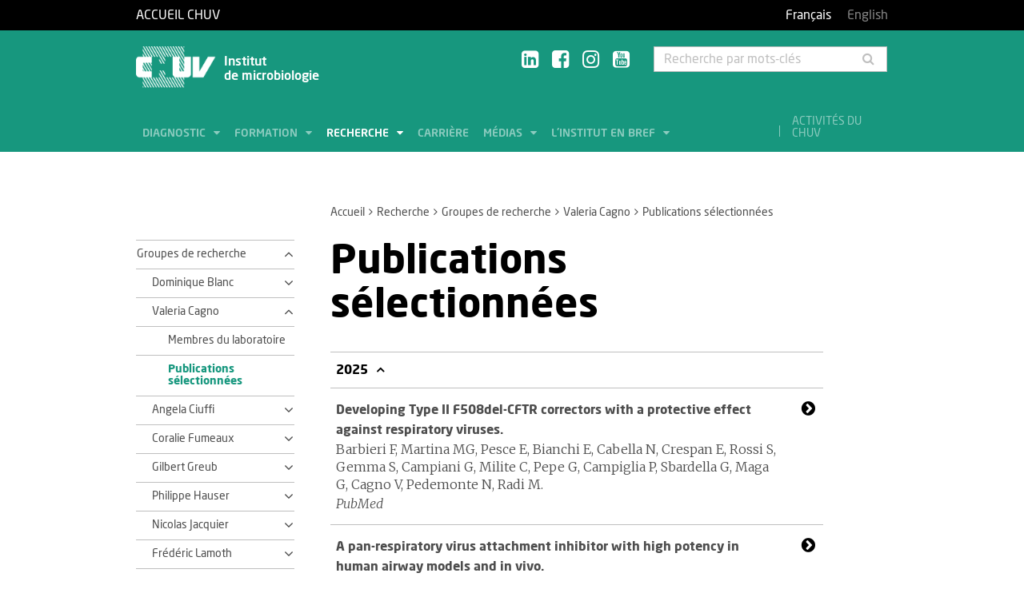

--- FILE ---
content_type: text/html; charset=utf-8
request_url: https://www.chuv.ch/fr/microbiologie/imu-home/recherche/groupes-de-recherche/valeria-cagno/publications-selectionnees
body_size: 13828
content:
<!DOCTYPE html>
<html lang="fr-FR">
<head>

<meta charset="utf-8">
<!-- 
	TYPO3 by ideative, provided by Idéative, http://www.ideative.ch/

	This website is powered by TYPO3 - inspiring people to share!
	TYPO3 is a free open source Content Management Framework initially created by Kasper Skaarhoj and licensed under GNU/GPL.
	TYPO3 is copyright 1998-2026 of Kasper Skaarhoj. Extensions are copyright of their respective owners.
	Information and contribution at https://typo3.org/
-->


<link rel="shortcut icon" href="/typo3conf/ext/site_package/Resources/Public/Icons/Favicons/favicon.ico" type="image/vnd.microsoft.icon">

<meta http-equiv="x-ua-compatible" content="IE=edge" />
<meta name="generator" content="TYPO3 CMS" />
<meta name="viewport" content="width=device-width, initial-scale=1.0" />
<meta name="robots" content="INDEX, FOLLOW" />
<meta name="referrer" content="no-referrer" />
<meta property="og:title" content="Publications sélectionnées" />
<meta property="og:site_name" content="CHUV" />
<meta name="twitter:card" content="summary" />
<meta name="google" content="notranslate" />
<meta name="apple-mobile-web-app-capable" content="no" />


<link rel="stylesheet" type="text/css" href="/typo3temp/assets/compressed/merged-752ca64d860930e2cc444c7c7344b407.css?1768384525" media="all">






<title>Publications sélectionnées - Institut
de microbiologie - CHUV</title><!-- Matomo -->
<script>
  var _paq = window._paq = window._paq || [];
  /* tracker methods like "setCustomDimension" should be called before "trackPageView" */
  _paq.push(['trackPageView']);
  _paq.push(['enableLinkTracking']);
  (function() {
    var u="//matomo-web.chuv.ch/";
    _paq.push(['setTrackerUrl', u+'matomo.php']);
    _paq.push(['setSiteId', '2']);
    var secondaryTracker = 'https://piwik.chuv.ch/matomo.php';
    var secondaryWebsiteId = '2';
    _paq.push(['addTracker', secondaryTracker, secondaryWebsiteId]);
    var d=document, g=d.createElement('script'), s=d.getElementsByTagName('script')[0];
    g.async=true; g.src=u+'matomo.js'; s.parentNode.insertBefore(g,s);
  })();
</script>
<!-- End Matomo Code --><link rel="prev" href="/fr/microbiologie/imu-home/recherche/groupes-de-recherche/valeria-cagno/membres-du-laboratoire"><meta http-equiv="X-UA-Compatible" content="IE=edge"><meta name="geo.region" content="CH-VD"><meta name="geo.placename" content="Lausanne"><meta name="geo.position" content="46.525277;6.641386"><meta name="ICBM" content="46.525277, 6.641386"><link rel="apple-touch-icon" sizes="180x180" href="/typo3conf/ext/site_package/Resources/Public/Icons/Favicons/apple-touch-icon.png" /><link rel="icon" type="image/png" sizes="32x32" href="/typo3conf/ext/site_package/Resources/Public/Icons/Favicons/favicon-32x32.png" /><link rel="icon" type="image/png" sizes="16x16" href="/typo3conf/ext/site_package/Resources/Public/Icons/Favicons/favicon-16x16.png" /><link rel="manifest" href="/typo3conf/ext/site_package/Resources/Public/Icons/Favicons/manifest.json" /><link rel="mask-icon" href="/typo3conf/ext/site_package/Resources/Public/Icons/Favicons/safari-pinned-tab.svg" color="#999999" /><link rel="shortcut icon" href="/typo3conf/ext/site_package/Resources/Public/Icons/Favicons/favicon.ico" /><meta name="msapplication-TileColor" content="#707070" /><meta name="msapplication-TileImage" content="/typo3conf/ext/site_package/Resources/Public/Icons/Favicons/mstile-144x144.png" /><meta name="msapplication-config" content="/typo3conf/ext/site_package/Resources/Public/Icons/Favicons/browserconfig.xml" /><meta name="theme-color" content="#ffffff" /><meta name="google-site-verification" content="Ss4BgqMAJ9qSH9Tva01fOJ3ySHZpRt7jJnGTZ7bqLmE"><script>var dataTablesLangFile = ' /typo3conf/ext/site_package/Resources/Public/JavaScript/DataTables/localisation/fr_FR.json';</script>
<link rel="alternate" hreflang="fr-FR" href="https://www.chuv.ch/fr/microbiologie/imu-home/recherche/groupes-de-recherche/valeria-cagno/publications-selectionnees"/>
<link rel="alternate" hreflang="en-GB" href="https://www.chuv.ch/en/microbiologie/imu-home/research/research-groups/valeria-cagno-lab/selected-publications"/>
<link rel="alternate" hreflang="x-default" href="https://www.chuv.ch/fr/microbiologie/imu-home/recherche/groupes-de-recherche/valeria-cagno/publications-selectionnees"/>

<link rel="canonical" href="https://www.chuv.ch/fr/microbiologie/imu-home/recherche/groupes-de-recherche/valeria-cagno/publications-selectionnees"/>
</head>
<body id="p392589" class="page-392589 pagelevel-4 language-0 backendlayout-pagets__ChuvNormalPage layout-default chuv-theme eucalyptus">


<div
        class="page mm-page mm-slideout body-bg"
        id="page"><section class="top-bar"><div class="container"><div class="row"><div class="col-xs-6 col-md-4"><a id="logo" href="https://www.chuv.ch/fr/chuv-home">
                        Accueil CHUV
                    </a></div><div class="col-xs-6 col-md-8 hidden-md hidden-lg text-right"><a href="#mobile-menu"><i class="fa fa-bars" aria-hidden="true"></i></a></div><div class="col-xs-6 col-md-8"><div class="language-links"><a class="active " href="/fr/microbiologie/imu-home/recherche/groupes-de-recherche/valeria-cagno/publications-selectionnees" hreflang="fr-FR" title="Français"><span>Français</span></a><a class=" " href="/en/microbiologie/imu-home/research/research-groups/valeria-cagno-lab/selected-publications" hreflang="en-GB" title="English"><span>English</span></a></div></div></div></div><div class="menu-mobile"><nav id="mobile-menu"><ul><li id="mobile-menu-placeholder" data-url="/fr/microbiologie/imu-home/recherche/groupes-de-recherche/valeria-cagno/publications-selectionnees?timestamp=1769582744&amp;type=1011&amp;cHash=ab904a3ca439f4f73d92bdbfc4ca4b65"><i class="fa fa-spinner fa-spin" aria-hidden="true"></i><span>Chargement...</span></li><li><span class="main">Activités du CHUV</span><ul><li><a href="https://www.chuv.ch/fr/chuv-home/patients-et-familles/specialites-medicales/activites-du-chuv" target="" class="menu-list-item"
                               title="Activités du CHUV" rel=""><span>Activités du CHUV</span></a></li><li><a href="https://www.chuv.ch/fr/chuv-home/patients-et-familles/specialites-medicales/activites-du-chuv/domaines-de-soins" target="" class="menu-list-item"
                               title="Domaines de soins" rel=""><span>Domaines de soins</span></a></li><li><a href="https://www.chuv.ch/fr/chuv-home/patients-et-familles/specialites-medicales/activites-du-chuv/departements-services-et-affilies" target="" class="menu-list-item"
                               title="Départements, services et affiliés" rel=""><span>Départements, services et affiliés</span></a></li><li><a href="https://www.chuv.ch/fr/chuv-home/patients-et-familles/specialites-medicales/activites-du-chuv/services-aux-professionnels" target="" class="menu-list-item"
                               title="Services aux professionnels" rel=""><span>Services aux professionnels</span></a></li></ul></li><li class="languages"><section class="language-bar"><div class="container"><div class="row"><div class="col-xs-12"><div class="language-links"><a class="active " href="/fr/microbiologie/imu-home/recherche/groupes-de-recherche/valeria-cagno/publications-selectionnees" hreflang="fr-FR" title="Français"><span>Français</span></a><a class=" " href="/en/microbiologie/imu-home/research/research-groups/valeria-cagno-lab/selected-publications" hreflang="en-GB" title="English"><span>English</span></a></div></div></div></div></section></li></ul></nav></div></section><header class="header-desktop"><div class="container"><div class="row"><div class="col-xs-12 col-sm-9 col-md-5"><div class=""><div class="brand part"><a title="CHUV" href="/fr/microbiologie/imu-home"><img src="/typo3conf/ext/site_package/Resources/Public/Patternlab/images/chuv.png"
                                         alt="CHUV"><span >
                                        Institut<br>de microbiologie
                                    </span></a></div></div></div><div class="col-xs-4 col-md-3 hidden-xs hidden-sm"><div class="socials" id="socials"><a href="https://www.linkedin.com/company/chuv" title="CHUV sur Linkedin+" target="_blank" rel="noopener noreferrer noopener noreferrer"><i class="fa fa-linkedin-square"></i></a>&nbsp;
                     <a href="https://www.facebook.com/CHUVLausanne" title="@CHUV sur Facebook" target="_blank" rel="noopener noreferrer noopener noreferrer"><i class="fa fa-facebook-square"></i></a>&nbsp;
                     
                         <a href="https://www.instagram.com/chuvlausanne/" title="@CHUV sur Instagram" target="_blank" rel="noopener noreferrer noopener noreferrer"><i class="fa fa-instagram"></i></a>&nbsp;
                     
                     
                    
                         <a href="https://www.youtube.com/@chuvlausanne" title="@CHUV sur Youtube" target="_blank" rel="noopener noreferrer noopener noreferrer"><i class="fa fa-youtube-square"></i></a></div></div><div class="col-xs-4 hidden-xs hidden-sm"><form class="input-group" method="get" id="main-search"
                    action="/fr/microbiologie/imu-home/rechercher" autocomplete="off" data-suggest="/fr/microbiologie/imu-home/rechercher?type=7384&filters='tags_stringM':'tags_stringM:89,'hhnFR':'NOT url:*/fr/hhn*'"><input name="tx_solr[q]" class="form-control tx-solr-q js-solr-q tx-solr-suggest tx-solr-suggest-focus"
                           placeholder="Recherche par mots-clés"
                           aria-describedby="desc-s-u"
                           type="text"><span class="input-group-btn"><button class="btn" type="submit"><i class="fa fa-search fa-fw"></i></button></span><span class="sr-only" id="desc-s-u">Recherche par mots-clés</span><input type="hidden" name="L" value="0" /><input type="hidden" name="id" value="373380" /></form></div></div><div class="row hidden-xs hidden-sm"><div class="col-xs-12"><div class="main-nav" id="mainNav"><div class="nav-left"><ul><li role="presentation" class=""><a href="/fr/microbiologie/imu-home/diagnostic"
                                           data-target="#menu_373388"
                                           target=""
                                           title="Diagnostic"
                                           rel=""
                                           class="dropdown">
                                            Diagnostic

                                        </a></li><li role="presentation" class=""><a href="/fr/microbiologie/imu-home/formation"
                                           data-target="#menu_373387"
                                           target=""
                                           title="Formation"
                                           rel=""
                                           class="dropdown">
                                            Formation

                                        </a></li><li role="presentation" class=""><a href="/fr/microbiologie/imu-home/recherche"
                                           data-target="#menu_373386"
                                           target=""
                                           title="Recherche"
                                           rel=""
                                           class="dropdown current">
                                            Recherche

                                        </a></li><li role="presentation" class=""><a href="https://www.chuv.ch/fr/carriere/accueil"
                                           data-target="#menu_373382"
                                           target=""
                                           title="Carrière"
                                           rel=""
                                           class="">
                                            Carrière

                                        </a></li><li role="presentation" class=""><a href="/fr/microbiologie/imu-home/medias"
                                           data-target="#menu_373383"
                                           target=""
                                           title="Médias"
                                           rel=""
                                           class="dropdown">
                                            Médias

                                        </a></li><li role="presentation" class=""><a href="/fr/microbiologie/imu-home/linstitut-en-bref"
                                           data-target="#menu_373385"
                                           target=""
                                           title="L&#039;institut en bref"
                                           rel=""
                                           class="dropdown">
                                            L&#039;institut en bref

                                        </a></li></ul></div><div class="nav-right"><ul><li role="separator" class="divider"></li><li role="presentation" class="activites"><a href="https://www.chuv.ch/fr/chuv-home/patients-et-familles/specialites-medicales/activites-du-chuv">
                                        Activités du CHUV

                                    </a></li></ul></div></div></div></div></div><div class="container container-menu"><div class="main-menu" id="mainMenu"><div class="menu" id="menu_373388"><div class="menu-block"><div class="menu-list"><a class="menu-list-item title"
                                               href="/fr/microbiologie/imu-home/diagnostic/microscopie-et-cultures" target=""
                                               rel=""
                                               title="Microscopie et cultures">
                                                Microscopie et cultures
                                                
                                            </a><a class="menu-list-item"
                                                           href="/fr/microbiologie/microscopie-et-cultures/statistiques-sensibilite-2024" target=""
                                                           rel=""
                                                           title="Statistiques de sensibilité 2024">
                                                            Statistiques de sensibilité 2024
                                                            
                                                        </a></div></div><div class="menu-block"><div class="menu-list"><a class="menu-list-item title"
                                               href="/fr/microbiologie/imu-home/diagnostic/diagnostic-moleculaire-et-mycobacteriologie" target=""
                                               rel=""
                                               title="Diagnostic moléculaire et mycobactériologie">
                                                Diagnostic moléculaire et mycobactériologie
                                                
                                            </a><a class="menu-list-item"
                                                           href="/fr/microbiologie/imu-home/diagnostic/diagnostic-moleculaire-et-mycobacteriologie/diagnostic-moleculaire" target=""
                                                           rel=""
                                                           title="Diagnostic moléculaire">
                                                            Diagnostic moléculaire
                                                            
                                                        </a><a class="menu-list-item"
                                                           href="/fr/microbiologie/imu-home/diagnostic/diagnostic-moleculaire-et-mycobacteriologie/mycobacteriologie" target=""
                                                           rel=""
                                                           title="Mycobactériologie">
                                                            Mycobactériologie
                                                            
                                                        </a></div></div><div class="menu-block"><div class="menu-list"><a class="menu-list-item title"
                                               href="/fr/microbiologie/imu-home/diagnostic/serologie" target=""
                                               rel=""
                                               title="Sérologie">
                                                Sérologie
                                                
                                            </a></div></div><div class="menu-block"><div class="menu-list"><a class="menu-list-item title"
                                               href="/fr/microbiologie/imu-home/diagnostic/genomique-et-metagenomique" target=""
                                               rel=""
                                               title="Génomique et métagénomique">
                                                Génomique et métagénomique
                                                
                                            </a></div></div><div class="menu-block"><div class="menu-list"><a class="menu-list-item title"
                                               href="/fr/microbiologie/imu-home/diagnostic/epidemiologie" target=""
                                               rel=""
                                               title="Epidémiologie">
                                                Epidémiologie
                                                
                                            </a><a class="menu-list-item"
                                                           href="/fr/microbiologie/imu-home/diagnostic/epidemiologie/depistages-de-bacteries-multiresistantes-bmr" target=""
                                                           rel=""
                                                           title="Dépistages de bactéries multirésistantes (BMR)">
                                                            Dépistages de bactéries multirésistantes (BMR)
                                                            
                                                        </a><a class="menu-list-item"
                                                           href="/fr/microbiologie/imu-home/diagnostic/epidemiologie/typage-moleculaire-par-dlst" target=""
                                                           rel=""
                                                           title="Typage moléculaire par DLST">
                                                            Typage moléculaire par DLST
                                                            
                                                        </a><a class="menu-list-item"
                                                           href="/fr/microbiologie/imu-home/diagnostic/epidemiologie/typage-moleculaire-par-sequencage-complet-de-genome" target=""
                                                           rel=""
                                                           title="Typage moléculaire par séquençage complet de génome">
                                                            Typage moléculaire par séquençage complet de génome
                                                            
                                                        </a><a class="menu-list-item"
                                                           href="/fr/microbiologie/imu-home/diagnostic/epidemiologie/recherche-de-legionelles-dans-lenvironnement" target=""
                                                           rel=""
                                                           title="Recherche de légionelles dans l&#039;environnement">
                                                            Recherche de légionelles dans l&#039;environnement
                                                            
                                                        </a><a class="menu-list-item"
                                                           href="/fr/microbiologie/imu-home/diagnostic/epidemiologie/eaux-pour-dilution-des-solutions-concentrees-pour-hemodialyse" target=""
                                                           rel=""
                                                           title="Eaux pour dilution des solutions concentrées pour hémodialyse">
                                                            Eaux pour dilution des solutions concentrées pour hémodialyse
                                                            
                                                        </a><a class="menu-list-item"
                                                           href="/fr/microbiologie/imu-home/diagnostic/epidemiologie/eau-purifiee" target=""
                                                           rel=""
                                                           title="Eau purifiée">
                                                            Eau purifiée
                                                            
                                                        </a><a class="menu-list-item"
                                                           href="/fr/microbiologie/imu-home/diagnostic/epidemiologie/eau-hautement-purifiee" target=""
                                                           rel=""
                                                           title="Eau hautement purifiée">
                                                            Eau hautement purifiée
                                                            
                                                        </a><a class="menu-list-item"
                                                           href="/fr/microbiologie/imu-home/diagnostic/epidemiologie/eaux-de-rincage-des-laveurs-desinfecteurs" target=""
                                                           rel=""
                                                           title="Eaux de rinçage des laveurs-désinfecteurs">
                                                            Eaux de rinçage des laveurs-désinfecteurs
                                                            
                                                        </a><a class="menu-list-item"
                                                           href="/fr/microbiologie/imu-home/diagnostic/epidemiologie/eaux-dechangeurs-thermiques-de-circulateurs-extracorporels-cec" target=""
                                                           rel=""
                                                           title="Eaux d&#039;échangeurs thermiques de circulateurs extracorporels (CEC)">
                                                            Eaux d&#039;échangeurs thermiques de circulateurs extracorporels (CEC)
                                                            
                                                        </a><a class="menu-list-item"
                                                           href="/fr/microbiologie/imu-home/diagnostic/epidemiologie/qualite-microbienne-des-fibroscopes" target=""
                                                           rel=""
                                                           title="Qualité microbienne des fibroscopes">
                                                            Qualité microbienne des fibroscopes
                                                            
                                                        </a><a class="menu-list-item"
                                                           href="/fr/microbiologie/imu-home/diagnostic/epidemiologie/estimation-du-nombre-de-micro-organismes-sur-une-surface" target=""
                                                           rel=""
                                                           title="Estimation du nombre de micro-organismes sur une surface">
                                                            Estimation du nombre de micro-organismes sur une surface
                                                            
                                                        </a><a class="menu-list-item"
                                                           href="/fr/microbiologie/imu-home/diagnostic/epidemiologie/estimation-du-nombre-de-microorganismes-sur-du-petit-materiel-medico-chirurgical" target=""
                                                           rel=""
                                                           title="Estimation du nombre de microorganismes sur du petit matériel médico-chirurgical">
                                                            Estimation du nombre de microorganismes sur du petit matériel médico-chirurgical
                                                            
                                                        </a><a class="menu-list-item"
                                                           href="/fr/microbiologie/imu-home/diagnostic/epidemiologie/denombrement-des-germes-totaux-dans-lair" target=""
                                                           rel=""
                                                           title="Dénombrement des germes totaux dans l&#039;air">
                                                            Dénombrement des germes totaux dans l&#039;air
                                                            
                                                        </a></div></div><div class="menu-block"><div class="menu-list"><a class="menu-list-item title"
                                               href="/fr/microbiologie/imu-home/diagnostic/tests-rapides" target=""
                                               rel=""
                                               title="Tests rapides">
                                                Tests rapides
                                                
                                            </a></div></div><div class="menu-block"><div class="menu-list"><a class="menu-list-item title"
                                               href="/fr/microbiologie/imu-home/diagnostic/rd" target=""
                                               rel=""
                                               title="R&amp;D">
                                                R&amp;D
                                                
                                            </a><a class="menu-list-item"
                                                           href="/fr/microbiologie/imu-home/diagnostic/rd/rd-en-microscopie-et-culture" target=""
                                                           rel=""
                                                           title="R&amp;D en microscopie et culture">
                                                            R&amp;D en microscopie et culture
                                                            
                                                        </a><a class="menu-list-item"
                                                           href="/fr/microbiologie/imu-home/diagnostic/rd/rd-en-genomique-et-metagenomique" target=""
                                                           rel=""
                                                           title="R&amp;D en génomique et métagénomique">
                                                            R&amp;D en génomique et métagénomique
                                                            
                                                        </a><a class="menu-list-item"
                                                           href="/fr/microbiologie/imu-home/diagnostic/rd/rd-en-diagnostic-moleculaire" target=""
                                                           rel=""
                                                           title="R&amp;D en diagnostic moléculaire">
                                                            R&amp;D en diagnostic moléculaire
                                                            
                                                        </a><a class="menu-list-item"
                                                           href="/fr/microbiologie/imu-home/diagnostic/rd/rd-en-mycobacteriologie" target=""
                                                           rel=""
                                                           title="R&amp;D en mycobactériologie">
                                                            R&amp;D en mycobactériologie
                                                            
                                                        </a><a class="menu-list-item"
                                                           href="/fr/microbiologie/imu-home/diagnostic/rd/rd-en-serologie" target=""
                                                           rel=""
                                                           title="R&amp;D en sérologie">
                                                            R&amp;D en sérologie
                                                            
                                                        </a></div></div></div><div class="menu" id="menu_373387"><div class="menu-block"><div class="menu-list"><a class="menu-list-item title"
                                               href="/fr/microbiologie/imu-home/formation/ecole-de-biologie" target=""
                                               rel=""
                                               title="Ecole de biologie">
                                                Ecole de biologie
                                                
                                            </a></div></div><div class="menu-block"><div class="menu-list"><a class="menu-list-item title"
                                               href="/fr/microbiologie/imu-home/formation/ecole-superieure-de-sante" target=""
                                               rel=""
                                               title="Ecole supérieure de santé">
                                                Ecole supérieure de santé
                                                
                                            </a></div></div><div class="menu-block"><div class="menu-list"><a class="menu-list-item title"
                                               href="/fr/microbiologie/imu-home/formation/ecole-de-medecine" target=""
                                               rel=""
                                               title="Ecole de médecine">
                                                Ecole de médecine
                                                
                                            </a></div></div><div class="menu-block"><div class="menu-list"><a class="menu-list-item title"
                                               href="/fr/microbiologie/imu-home/formation/programme-doctoral" target=""
                                               rel=""
                                               title="Programme doctoral">
                                                Programme doctoral
                                                
                                            </a></div></div><div class="menu-block"><div class="menu-list"><a class="menu-list-item title"
                                               href="/fr/microbiologie/imu-home/formation/formation-famh" target=""
                                               rel=""
                                               title="Formation FAMH">
                                                Formation FAMH
                                                
                                            </a></div></div><div class="menu-block"><div class="menu-list"><a class="menu-list-item title"
                                               href="/fr/microbiologie/imu-home/formation/formation-continue" target=""
                                               rel=""
                                               title="Formation continue">
                                                Formation continue
                                                
                                            </a></div></div></div><div class="menu" id="menu_373386"><div class="menu-block"><div class="menu-list"><a class="menu-list-item title"
                                               href="/fr/microbiologie/imu-home/recherche/groupes-de-recherche" target=""
                                               rel=""
                                               title="Groupes de recherche">
                                                Groupes de recherche
                                                
                                            </a><a class="menu-list-item"
                                                           href="/fr/microbiologie/imu-home/recherche/groupes-de-recherche/dominique-blanc" target=""
                                                           rel=""
                                                           title="Dominique Blanc">
                                                            Dominique Blanc
                                                            
                                                        </a><a class="menu-list-item"
                                                           href="/fr/microbiologie/imu-home/recherche/groupes-de-recherche/valeria-cagno" target=""
                                                           rel=""
                                                           title="Valeria Cagno">
                                                            Valeria Cagno
                                                            
                                                        </a><a class="menu-list-item"
                                                           href="/fr/microbiologie/imu-home/recherche/groupes-de-recherche/angela-ciuffi" target=""
                                                           rel=""
                                                           title="Angela Ciuffi">
                                                            Angela Ciuffi
                                                            
                                                        </a><a class="menu-list-item"
                                                           href="/fr/microbiologie/imu-home/recherche/groupes-de-recherche/coralie-fumeaux" target=""
                                                           rel=""
                                                           title="Coralie Fumeaux">
                                                            Coralie Fumeaux
                                                            
                                                        </a><a class="menu-list-item"
                                                           href="/fr/microbiologie/imu-home/recherche/groupes-de-recherche/gilbert-greub" target=""
                                                           rel=""
                                                           title="Gilbert Greub">
                                                            Gilbert Greub
                                                            
                                                        </a><a class="menu-list-item"
                                                           href="/fr/microbiologie/imu-home/recherche/groupes-de-recherche/philippe-hauser" target=""
                                                           rel=""
                                                           title="Philippe Hauser">
                                                            Philippe Hauser
                                                            
                                                        </a><a class="menu-list-item"
                                                           href="/fr/microbiologie/imu-home/recherche/groupes-de-recherche/nicolas-jacquier" target=""
                                                           rel=""
                                                           title="Nicolas Jacquier">
                                                            Nicolas Jacquier
                                                            
                                                        </a><a class="menu-list-item"
                                                           href="/fr/microbiologie/imu-home/recherche/groupes-de-recherche/frederic-lamoth" target=""
                                                           rel=""
                                                           title="Frédéric Lamoth">
                                                            Frédéric Lamoth
                                                            
                                                        </a><a class="menu-list-item"
                                                           href="/fr/microbiologie/imu-home/recherche/groupes-de-recherche/mandy-muller" target=""
                                                           rel=""
                                                           title="Mandy Muller">
                                                            Mandy Muller
                                                            
                                                        </a></div></div><div class="menu-block"><div class="menu-list"><a class="menu-list-item title"
                                               href="/fr/microbiologie/imu-home/recherche/groupes-de-recherche-associes" target=""
                                               rel=""
                                               title="Groupes de recherche associés">
                                                Groupes de recherche associés
                                                
                                            </a><a class="menu-list-item"
                                                           href="/fr/microbiologie/imu-home/recherche/groupes-de-recherche-associes/jerome-gouttenoire-et-darius-moradpour" target=""
                                                           rel=""
                                                           title="Jérôme Gouttenoire et Darius Moradpour">
                                                            Jérôme Gouttenoire et Darius Moradpour
                                                            
                                                        </a></div></div><div class="menu-block"><div class="menu-list"><a class="menu-list-item title"
                                               href="/fr/microbiologie/imu-home/recherche/collaborations" target=""
                                               rel=""
                                               title="Collaborations">
                                                Collaborations
                                                
                                            </a><a class="menu-list-item"
                                                           href="/fr/microbiologie/imu-home/recherche/collaborations/centre-national-de-reference-sur-la-fievre-q-coxiella-burnetii" target=""
                                                           rel=""
                                                           title="Centre National de Référence sur la fièvre Q (Coxiella burnetii)">
                                                            Centre National de Référence sur la fièvre Q (Coxiella burnetii)
                                                            
                                                        </a><a class="menu-list-item"
                                                           href="/fr/microbiologie/imu-home/recherche/collaborations/spearhead-project" target=""
                                                           rel=""
                                                           title="SPEARHEAD Project">
                                                            SPEARHEAD Project
                                                            
                                                        </a><a class="menu-list-item"
                                                           href="/fr/microbiologie/imu-home/recherche/collaborations/eradiamar" target=""
                                                           rel=""
                                                           title="ERADIAMAR">
                                                            ERADIAMAR
                                                            
                                                        </a><a class="menu-list-item"
                                                           href="/fr/microbiologie/imu-home/recherche/collaborations/cost" target=""
                                                           rel=""
                                                           title="COST">
                                                            COST
                                                            
                                                        </a><a class="menu-list-item"
                                                           href="/fr/microbiologie/imu-home/recherche/collaborations/esccar" target=""
                                                           rel=""
                                                           title="ESCCAR">
                                                            ESCCAR
                                                            
                                                        </a><a class="menu-list-item"
                                                           href="/fr/microbiologie/imu-home/recherche/collaborations/escmid" target=""
                                                           rel=""
                                                           title="ESCMID">
                                                            ESCMID
                                                            
                                                        </a><a class="menu-list-item"
                                                           href="/fr/microbiologie/imu-home/recherche/collaborations/esgmac" target=""
                                                           rel=""
                                                           title="ESGMAC">
                                                            ESGMAC
                                                            
                                                        </a><a class="menu-list-item"
                                                           href="/fr/microbiologie/imu-home/recherche/collaborations/nemo" target=""
                                                           rel=""
                                                           title="NEMO">
                                                            NEMO
                                                            
                                                        </a><a class="menu-list-item"
                                                           href="/fr/microbiologie/imu-home/recherche/collaborations/the-working-group-on-vectors-of-the-sub-organ-one-health" target=""
                                                           rel=""
                                                           title="The working group on &quot;vectors&quot; of the Sub-organ &quot;One health&quot;">
                                                            The working group on &quot;vectors&quot; of the Sub-organ &quot;One health&quot;
                                                            
                                                        </a><a class="menu-list-item"
                                                           href="/fr/microbiologie/imu-home/recherche/collaborations/the-nccr-microbiota" target=""
                                                           rel=""
                                                           title="The NCCR microbiota">
                                                            The NCCR microbiota
                                                            
                                                        </a><a class="menu-list-item"
                                                           href="/fr/microbiologie/imu-home/recherche/collaborations/centre-national-de-reference-pour-les-maladies-transmises-par-les-tiques" target=""
                                                           rel=""
                                                           title="Centre national de référence pour les maladies transmises par les tiques">
                                                            Centre national de référence pour les maladies transmises par les tiques
                                                            
                                                        </a><a class="menu-list-item"
                                                           href="/fr/microbiologie/imu-home/recherche/collaborations/genome-de-pneumocystis-jirovecii" target=""
                                                           rel=""
                                                           title="Génome de Pneumocystis jirovecii">
                                                            Génome de Pneumocystis jirovecii
                                                            
                                                        </a><a class="menu-list-item"
                                                           href="/fr/microbiologie/imu-home/recherche/collaborations/laboratoire-de-reference-hpv-de-loms-region-europe" target=""
                                                           rel=""
                                                           title="Laboratoire de référence HPV de l&#039;OMS, région Europe">
                                                            Laboratoire de référence HPV de l&#039;OMS, région Europe
                                                            
                                                        </a></div></div></div><div class="menu" id="menu_373383"><div class="menu-block"><div class="menu-list"><a class="menu-list-item title"
                                               href="/fr/microbiologie/imu-home/medias/pipette" target=""
                                               rel=""
                                               title="Pipette">
                                                Pipette
                                                
                                            </a></div></div><div class="menu-block"><div class="menu-list"><a class="menu-list-item title"
                                               href="/fr/microbiologie/imu-home/medias/news-newsletter" target=""
                                               rel=""
                                               title="News &amp; Newsletter">
                                                News &amp; Newsletter
                                                
                                            </a></div></div><div class="menu-block"><div class="menu-list"><a class="menu-list-item title"
                                               href="/fr/microbiologie/imu-home/medias/medias" target=""
                                               rel=""
                                               title="Médias">
                                                Médias
                                                
                                            </a></div></div><div class="menu-block"><div class="menu-list"><a class="menu-list-item title"
                                               href="/fr/microbiologie/imu-home/medias/publications" target=""
                                               rel=""
                                               title="Publications">
                                                Publications
                                                
                                            </a></div></div></div><div class="menu" id="menu_373385"><div class="menu-block"><div class="menu-list"><a class="menu-list-item title"
                                               href="/fr/microbiologie/imu-home/linstitut-en-bref/mot-du-directeur" target=""
                                               rel=""
                                               title="Mot du Directeur">
                                                Mot du Directeur
                                                
                                            </a></div></div><div class="menu-block"><div class="menu-list"><a class="menu-list-item title"
                                               href="/fr/microbiologie/imu-home/linstitut-en-bref/notre-equipe" target=""
                                               rel=""
                                               title="Notre équipe">
                                                Notre équipe
                                                
                                            </a></div></div><div class="menu-block"><div class="menu-list"><a class="menu-list-item title"
                                               href="/fr/microbiologie/imu-home/linstitut-en-bref/ou-nous-trouver" target=""
                                               rel=""
                                               title="Où nous trouver ?">
                                                Où nous trouver ?
                                                
                                            </a></div></div><div class="menu-block"><div class="menu-list"><a class="menu-list-item title"
                                               href="/fr/microbiologie/imu-home/linstitut-en-bref/publications" target=""
                                               rel=""
                                               title="Publications">
                                                Publications
                                                
                                            </a></div></div><div class="menu-block"><div class="menu-list"><a class="menu-list-item title"
                                               href="/fr/microbiologie/imu-home/linstitut-en-bref/experts-en-diagnostic-microbiologique" target=""
                                               rel=""
                                               title="Experts en diagnostic microbiologique">
                                                Experts en diagnostic microbiologique
                                                
                                            </a></div></div></div></div></div></header><section class="cols"><div class="container"><div class="row hidden-xs hidden-sm"><div class="col-xs-12 col-md-3"></div><div class="col-xs-12 col-md-8"><ol class="breadcrumb"><li><a href="/fr/microbiologie/imu-home" target="" title="Accueil">Accueil</a></li><li><a href="/fr/microbiologie/imu-home/recherche" target="" title="Recherche">Recherche</a></li><li><a href="/fr/microbiologie/imu-home/recherche/groupes-de-recherche" target="" title="Groupes de recherche">Groupes de recherche</a></li><li><a href="/fr/microbiologie/imu-home/recherche/groupes-de-recherche/valeria-cagno" target="" title="Valeria Cagno">Valeria Cagno</a></li><!-- On detail pages, check if there's a dedicated TS object to fetch the record's title --><li class="active">Publications sélectionnées</li></ol></div></div><div class="row"><div class="col-xs-12 col-md-3 col-sidebar"><div class="hidden-xs hidden-sm"><div class="secondary-menu" id="accordion" data-accordion="true"><div class="secondary-menu-item item-collapse"><a href="/fr/microbiologie/imu-home/recherche/groupes-de-recherche"
                               class=" collapsed"
                               title="Groupes de recherche">
                                Groupes de recherche
                            </a><a class="button-collapse "
                               href="#collapse_subnav_373400" role="button" data-toggle="collapse"
                               aria-expanded="true"
                               aria-controls="collapse_subnav_373400"></a></div><div class="secondary-menu-sub in"
                             id="collapse_subnav_373400" data-parent="#collapse_subnav_373400"
                              
                        ><div class="secondary-menu-item item-collapse"><a href="/fr/microbiologie/imu-home/recherche/groupes-de-recherche/dominique-blanc"
                               class=""
                               title="Dominique Blanc">
                                Dominique Blanc
                            </a><a class="button-collapse  collapsed"
                               href="#collapse_subnav_425282" role="button" data-toggle="collapse"
                               aria-expanded="false"
                               aria-controls="collapse_subnav_425282"></a></div><div class="secondary-menu-sub collapse "
                             id="collapse_subnav_425282" data-parent="#collapse_subnav_425282"
                              
                        ><div class="secondary-menu-item"><a class=""
                               href="/fr/microbiologie/imu-home/recherche/groupes-de-recherche/dominique-blanc/membres-du-laboratoire" target="" title="Membres du laboratoire">
                                Membres du laboratoire
                                
                            </a></div><div class="secondary-menu-item"><a class=""
                               href="/fr/microbiologie/imu-home/recherche/groupes-de-recherche/dominique-blanc/publications-selectionnees" target="" title="Publications sélectionnées">
                                Publications sélectionnées
                                
                            </a></div></div><div class="secondary-menu-item item-collapse"><a href="/fr/microbiologie/imu-home/recherche/groupes-de-recherche/valeria-cagno"
                               class=" collapsed"
                               title="Valeria Cagno">
                                Valeria Cagno
                            </a><a class="button-collapse "
                               href="#collapse_subnav_392574" role="button" data-toggle="collapse"
                               aria-expanded="true"
                               aria-controls="collapse_subnav_392574"></a></div><div class="secondary-menu-sub in"
                             id="collapse_subnav_392574" data-parent="#collapse_subnav_392574"
                              
                        ><div class="secondary-menu-item"><a class=""
                               href="/fr/microbiologie/imu-home/recherche/groupes-de-recherche/valeria-cagno/membres-du-laboratoire" target="" title="Membres du laboratoire">
                                Membres du laboratoire
                                
                            </a></div><div class="secondary-menu-item"><a class="active current"
                               href="/fr/microbiologie/imu-home/recherche/groupes-de-recherche/valeria-cagno/publications-selectionnees" target="" title="Publications sélectionnées">
                                Publications sélectionnées
                                
                            </a></div></div><div class="secondary-menu-item item-collapse"><a href="/fr/microbiologie/imu-home/recherche/groupes-de-recherche/angela-ciuffi"
                               class=""
                               title="Angela Ciuffi">
                                Angela Ciuffi
                            </a><a class="button-collapse  collapsed"
                               href="#collapse_subnav_373423" role="button" data-toggle="collapse"
                               aria-expanded="false"
                               aria-controls="collapse_subnav_373423"></a></div><div class="secondary-menu-sub collapse "
                             id="collapse_subnav_373423" data-parent="#collapse_subnav_373423"
                              
                        ><div class="secondary-menu-item"><a class=""
                               href="/fr/microbiologie/imu-home/recherche/groupes-de-recherche/angela-ciuffi/membres-du-laboratoire" target="" title="Membres du laboratoire">
                                Membres du laboratoire
                                
                            </a></div><div class="secondary-menu-item"><a class=""
                               href="/fr/microbiologie/imu-home/recherche/groupes-de-recherche/angela-ciuffi/publications" target="" title="Publications">
                                Publications
                                
                            </a></div></div><div class="secondary-menu-item item-collapse"><a href="/fr/microbiologie/imu-home/recherche/groupes-de-recherche/coralie-fumeaux"
                               class=""
                               title="Coralie Fumeaux">
                                Coralie Fumeaux
                            </a><a class="button-collapse  collapsed"
                               href="#collapse_subnav_386060" role="button" data-toggle="collapse"
                               aria-expanded="false"
                               aria-controls="collapse_subnav_386060"></a></div><div class="secondary-menu-sub collapse "
                             id="collapse_subnav_386060" data-parent="#collapse_subnav_386060"
                              
                        ><div class="secondary-menu-item"><a class=""
                               href="/fr/microbiologie/imu-home/recherche/groupes-de-recherche/coralie-fumeaux/membres-du-laboratoire" target="" title="Membres du laboratoire">
                                Membres du laboratoire
                                
                            </a></div><div class="secondary-menu-item"><a class=""
                               href="/fr/microbiologie/imu-home/recherche/groupes-de-recherche/coralie-fumeaux/publications" target="" title="Publications">
                                Publications
                                
                            </a></div></div><div class="secondary-menu-item item-collapse"><a href="/fr/microbiologie/imu-home/recherche/groupes-de-recherche/gilbert-greub"
                               class=""
                               title="Gilbert Greub">
                                Gilbert Greub
                            </a><a class="button-collapse  collapsed"
                               href="#collapse_subnav_373428" role="button" data-toggle="collapse"
                               aria-expanded="false"
                               aria-controls="collapse_subnav_373428"></a></div><div class="secondary-menu-sub collapse "
                             id="collapse_subnav_373428" data-parent="#collapse_subnav_373428"
                              
                        ><div class="secondary-menu-item"><a class=""
                               href="/fr/microbiologie/imu-home/recherche/groupes-de-recherche/gilbert-greub/membres-du-laboratoire" target="" title="Membres du laboratoire">
                                Membres du laboratoire
                                
                            </a></div><div class="secondary-menu-item"><a class=""
                               href="/fr/microbiologie/imu-home/recherche/groupes-de-recherche/gilbert-greub/publications" target="" title="Publications">
                                Publications
                                
                            </a></div><div class="secondary-menu-item"><a class=""
                               href="/fr/microbiologie/imu-home/recherche/groupes-de-recherche/gilbert-greub/donnees-supplementaires" target="" title="Données supplémentaires">
                                Données supplémentaires
                                
                            </a></div></div><div class="secondary-menu-item item-collapse"><a href="/fr/microbiologie/imu-home/recherche/groupes-de-recherche/philippe-hauser"
                               class=""
                               title="Philippe Hauser">
                                Philippe Hauser
                            </a><a class="button-collapse  collapsed"
                               href="#collapse_subnav_373422" role="button" data-toggle="collapse"
                               aria-expanded="false"
                               aria-controls="collapse_subnav_373422"></a></div><div class="secondary-menu-sub collapse "
                             id="collapse_subnav_373422" data-parent="#collapse_subnav_373422"
                              
                        ><div class="secondary-menu-item"><a class=""
                               href="/fr/microbiologie/imu-home/recherche/groupes-de-recherche/philippe-hauser/membres-du-laboratoire" target="" title="Membres du laboratoire">
                                Membres du laboratoire
                                
                            </a></div><div class="secondary-menu-item"><a class=""
                               href="/fr/microbiologie/imu-home/recherche/groupes-de-recherche/philippe-hauser/publications" target="" title="Publications">
                                Publications
                                
                            </a></div><div class="secondary-menu-item"><a class=""
                               href="/fr/microbiologie/imu-home/recherche/groupes-de-recherche/philippe-hauser/donnees-supplementaires" target="" title="Données supplémentaires">
                                Données supplémentaires
                                
                            </a></div></div><div class="secondary-menu-item item-collapse"><a href="/fr/microbiologie/imu-home/recherche/groupes-de-recherche/nicolas-jacquier"
                               class=""
                               title="Nicolas Jacquier">
                                Nicolas Jacquier
                            </a><a class="button-collapse  collapsed"
                               href="#collapse_subnav_420806" role="button" data-toggle="collapse"
                               aria-expanded="false"
                               aria-controls="collapse_subnav_420806"></a></div><div class="secondary-menu-sub collapse "
                             id="collapse_subnav_420806" data-parent="#collapse_subnav_420806"
                              
                        ><div class="secondary-menu-item"><a class=""
                               href="/fr/microbiologie/imu-home/recherche/groupes-de-recherche/nicolas-jacquier/membres-du-laboratoire" target="" title="Membres du laboratoire">
                                Membres du laboratoire
                                
                            </a></div><div class="secondary-menu-item"><a class=""
                               href="/fr/microbiologie/imu-home/recherche/groupes-de-recherche/nicolas-jacquier/publications" target="" title="Publications">
                                Publications
                                
                            </a></div></div><div class="secondary-menu-item item-collapse"><a href="/fr/microbiologie/imu-home/recherche/groupes-de-recherche/frederic-lamoth"
                               class=""
                               title="Frédéric Lamoth">
                                Frédéric Lamoth
                            </a><a class="button-collapse  collapsed"
                               href="#collapse_subnav_373424" role="button" data-toggle="collapse"
                               aria-expanded="false"
                               aria-controls="collapse_subnav_373424"></a></div><div class="secondary-menu-sub collapse "
                             id="collapse_subnav_373424" data-parent="#collapse_subnav_373424"
                              
                        ><div class="secondary-menu-item"><a class=""
                               href="/fr/microbiologie/imu-home/recherche/groupes-de-recherche/frederic-lamoth/membres-du-laboratoire" target="" title="Membres du laboratoire">
                                Membres du laboratoire
                                
                            </a></div></div><div class="secondary-menu-item item-collapse"><a href="/fr/microbiologie/imu-home/recherche/groupes-de-recherche/mandy-muller"
                               class=""
                               title="Mandy Muller">
                                Mandy Muller
                            </a><a class="button-collapse  collapsed"
                               href="#collapse_subnav_428482" role="button" data-toggle="collapse"
                               aria-expanded="false"
                               aria-controls="collapse_subnav_428482"></a></div><div class="secondary-menu-sub collapse "
                             id="collapse_subnav_428482" data-parent="#collapse_subnav_428482"
                              
                        ><div class="secondary-menu-item"><a class=""
                               href="/fr/microbiologie/imu-home/recherche/groupes-de-recherche/mandy-muller/membres-du-laboratoire" target="" title="Membres du laboratoire">
                                Membres du laboratoire
                                
                            </a></div><div class="secondary-menu-item"><a class=""
                               href="/fr/microbiologie/imu-home/recherche/groupes-de-recherche/mandy-muller/publications" target="" title="Publications">
                                Publications
                                
                            </a></div></div></div><div class="secondary-menu-item item-collapse"><a href="/fr/microbiologie/imu-home/recherche/groupes-de-recherche-associes"
                               class=""
                               title="Groupes de recherche associés">
                                Groupes de recherche associés
                            </a><a class="button-collapse  collapsed"
                               href="#collapse_subnav_373399" role="button" data-toggle="collapse"
                               aria-expanded="false"
                               aria-controls="collapse_subnav_373399"></a></div><div class="secondary-menu-sub collapse "
                             id="collapse_subnav_373399" data-parent="#collapse_subnav_373399"
                              
                        ><div class="secondary-menu-item item-collapse"><a href="/fr/microbiologie/imu-home/recherche/groupes-de-recherche-associes/jerome-gouttenoire-et-darius-moradpour"
                               class=""
                               title="Jérôme Gouttenoire et Darius Moradpour">
                                Jérôme Gouttenoire et Darius Moradpour
                            </a><a class="button-collapse  collapsed"
                               href="#collapse_subnav_373421" role="button" data-toggle="collapse"
                               aria-expanded="false"
                               aria-controls="collapse_subnav_373421"></a></div><div class="secondary-menu-sub collapse "
                             id="collapse_subnav_373421" data-parent="#collapse_subnav_373421"
                              
                        ><div class="secondary-menu-item"><a class=""
                               href="/fr/microbiologie/imu-home/recherche/groupes-de-recherche-associes/jerome-gouttenoire-et-darius-moradpour/membres-du-laboratoire" target="" title="Membres du laboratoire">
                                Membres du laboratoire
                                
                            </a></div><div class="secondary-menu-item"><a class=""
                               href="/fr/microbiologie/imu-home/recherche/groupes-de-recherche-associes/jerome-gouttenoire-et-darius-moradpour/publications" target="" title="Publications">
                                Publications
                                
                            </a></div><div class="secondary-menu-item"><a class=""
                               href="/fr/microbiologie/imu-home/recherche/groupes-de-recherche-associes/jerome-gouttenoire-et-darius-moradpour/materiel-frequemment-demande" target="" title="Matériel fréquemment demandé">
                                Matériel fréquemment demandé
                                
                            </a></div></div></div><div class="secondary-menu-item item-collapse"><a href="/fr/microbiologie/imu-home/recherche/collaborations"
                               class=""
                               title="Collaborations">
                                Collaborations
                            </a><a class="button-collapse  collapsed"
                               href="#collapse_subnav_373398" role="button" data-toggle="collapse"
                               aria-expanded="false"
                               aria-controls="collapse_subnav_373398"></a></div><div class="secondary-menu-sub collapse "
                             id="collapse_subnav_373398" data-parent="#collapse_subnav_373398"
                              
                        ><div class="secondary-menu-item"><a class=""
                               href="/fr/microbiologie/imu-home/recherche/collaborations/centre-national-de-reference-sur-la-fievre-q-coxiella-burnetii" target="" title="Centre National de Référence sur la fièvre Q (Coxiella burnetii)">
                                Centre National de Référence sur la fièvre Q (Coxiella burnetii)
                                
                            </a></div><div class="secondary-menu-item"><a class=""
                               href="/fr/microbiologie/imu-home/recherche/collaborations/spearhead-project" target="" title="SPEARHEAD Project">
                                SPEARHEAD Project
                                
                            </a></div><div class="secondary-menu-item"><a class=""
                               href="/fr/microbiologie/imu-home/recherche/collaborations/eradiamar" target="" title="ERADIAMAR">
                                ERADIAMAR
                                
                            </a></div><div class="secondary-menu-item"><a class=""
                               href="/fr/microbiologie/imu-home/recherche/collaborations/cost" target="" title="COST">
                                COST
                                
                            </a></div><div class="secondary-menu-item"><a class=""
                               href="/fr/microbiologie/imu-home/recherche/collaborations/esccar" target="" title="ESCCAR">
                                ESCCAR
                                
                            </a></div><div class="secondary-menu-item"><a class=""
                               href="/fr/microbiologie/imu-home/recherche/collaborations/escmid" target="" title="ESCMID">
                                ESCMID
                                
                            </a></div><div class="secondary-menu-item"><a class=""
                               href="/fr/microbiologie/imu-home/recherche/collaborations/esgmac" target="" title="ESGMAC">
                                ESGMAC
                                
                            </a></div><div class="secondary-menu-item"><a class=""
                               href="/fr/microbiologie/imu-home/recherche/collaborations/nemo" target="" title="NEMO">
                                NEMO
                                
                            </a></div><div class="secondary-menu-item"><a class=""
                               href="/fr/microbiologie/imu-home/recherche/collaborations/the-working-group-on-vectors-of-the-sub-organ-one-health" target="" title="The working group on &quot;vectors&quot; of the Sub-organ &quot;One health&quot;">
                                The working group on &quot;vectors&quot; of the Sub-organ &quot;One health&quot;
                                
                            </a></div><div class="secondary-menu-item"><a class=""
                               href="/fr/microbiologie/imu-home/recherche/collaborations/the-nccr-microbiota" target="" title="The NCCR microbiota">
                                The NCCR microbiota
                                
                            </a></div><div class="secondary-menu-item"><a class=""
                               href="/fr/microbiologie/imu-home/recherche/collaborations/centre-national-de-reference-pour-les-maladies-transmises-par-les-tiques" target="" title="Centre national de référence pour les maladies transmises par les tiques">
                                Centre national de référence pour les maladies transmises par les tiques
                                
                            </a></div><div class="secondary-menu-item"><a class=""
                               href="/fr/microbiologie/imu-home/recherche/collaborations/genome-de-pneumocystis-jirovecii" target="" title="Génome de Pneumocystis jirovecii">
                                Génome de Pneumocystis jirovecii
                                
                            </a></div><div class="secondary-menu-item item-collapse"><a href="/fr/microbiologie/imu-home/recherche/collaborations/laboratoire-de-reference-hpv-de-loms-region-europe"
                               class=""
                               title="Laboratoire de référence HPV de l&#039;OMS, région Europe">
                                Laboratoire de référence HPV de l&#039;OMS, région Europe
                            </a><a class="button-collapse  collapsed"
                               href="#collapse_subnav_373412" role="button" data-toggle="collapse"
                               aria-expanded="false"
                               aria-controls="collapse_subnav_373412"></a></div><div class="secondary-menu-sub collapse "
                             id="collapse_subnav_373412" data-parent="#collapse_subnav_373412"
                              
                        ><div class="secondary-menu-item"><a class=""
                               href="/fr/microbiologie/imu-home/recherche/collaborations/laboratoire-de-reference-hpv-de-loms-region-europe/informations" target="" title="Informations">
                                Informations
                                
                            </a></div><div class="secondary-menu-item"><a class=""
                               href="/fr/microbiologie/imu-home/recherche/collaborations/laboratoire-de-reference-hpv-de-loms-region-europe/publications" target="" title="Publications">
                                Publications
                                
                            </a></div></div></div></div></div></div><div class="col-xs-12 col-md-8 col-content"><!--TYPO3SEARCH_begin--><h1>Publications sélectionnées</h1><div id="c1078124" class="frame frame-default frame-type-list frame-layout-0 frame-space-before-none frame-space-after-none"><div class="tx-chuv-publications"><div class="nav-list"><a class="nav-list-collapse " data-toggle="collapse" href="#collapseLR1" aria-expanded="true" aria-controls="collapseLR1">
					2025
				</a><div class="collapse in" id="collapseLR1" aria-expanded="true" style=""><a rel="noopener noreferrer" href="https://pubmed.ncbi.nlm.nih.gov/40929807/" target="_blank" class="nav-list-item rich"><h4 class="publication-title">Developing Type II F508del-CFTR correctors with a protective effect against respiratory viruses.</h4><p class="publication-author">Barbieri F, Martina MG, Pesce E, Bianchi E, Cabella N, Crespan E, Rossi S,
Gemma S, Campiani G, Milite C, Pepe G, Campiglia P, Sbardella G, Maga G, Cagno V, Pedemonte N, Radi M.</p><p class="publication-meta">PubMed</p></a><a rel="noopener noreferrer" href="https://pubmed.ncbi.nlm.nih.gov/40749064/" target="_blank" class="nav-list-item rich"><h4 class="publication-title">A pan-respiratory virus attachment inhibitor with high potency in human airway models and in vivo.</h4><p class="publication-author">Mathez G, Silva PJ, Carlen V, Deloizy C, Prompt C, Hubart A, Rocha-Pereira J, Galloux M, Le Goffic R, Stellacci F, Cagno V.</p><p class="publication-meta">Science Adavances</p></a><a rel="noopener noreferrer" href="https://www.sciencedirect.com/science/article/pii/S0166354225001317" target="_blank" class="nav-list-item rich"><h4 class="publication-title">Identification of pan-flavivirus compounds from drug repurposing.</h4><p class="publication-author">Lissane Eddine FZ, Mathez G, Carlen V, Dolci I, Sachetto Fernandes R,
Schutzer Godoy A, Laleu B, Cagno V.</p><p class="publication-meta">Elsevier</p></a><a rel="noopener noreferrer" href="https://www.sciencedirect.com/science/article/pii/S0166354225000269" target="_blank" class="nav-list-item rich"><h4 class="publication-title">Targeting PI4KB and Src/Abl host kinases as broad-spectrum antiviral strategy: Myth or real opportunity?</h4><p class="publication-author">Martina MG, Rubini D, Radi M, Cagno V.</p><p class="publication-meta">Antiviral research</p></a></div><a class="nav-list-collapse collapsed" data-toggle="collapse" href="#collapseLR2" aria-expanded="false" aria-controls="collapseLR2">
					2024
				</a><div class="collapse " id="collapseLR2" aria-expanded="false" style="height: 0px;"><a rel="noopener noreferrer" href="https://elifesciences.org/articles/98441" target="_blank" class="nav-list-item rich"><h4 class="publication-title">Virus adaptation to heparan sulfate comes with capsid stability tradeoff</h4><p class="publication-author">Tee HK, Crouzet S, Muliyil A, Mathez G, Cagno V, Dal Peraro M, Antanasijevic
A, Clément S, Tapparel C.</p><p class="publication-meta">Elife</p></a><a rel="noopener noreferrer" href="https://www.sciencedirect.com/science/article/pii/S0166354224002122" target="_blank" class="nav-list-item rich"><h4 class="publication-title">Bithiazole inhibitors of PI4KB show broad-spectrum antiviral activity against different viral families</h4><p class="publication-author">Martina MG, Carlen V, Van der Reysen S, Bianchi E, Cabella N, Crespan E, Radi M, Cagno V.</p><p class="publication-meta">Elsevier</p></a><a rel="noopener noreferrer" href="https://onlinelibrary.wiley.com/doi/10.1002/jmv.29843" target="_blank" class="nav-list-item rich"><h4 class="publication-title">A reporter virus particle seroneutralization assay for tick-borne encephalitis virus overcomes ELISA limitations</h4><p class="publication-author">Ackermann-Gäumann R, Dentand A, Lienhard R, Saeed M, Speiser DE, MacDonald, MR, Coste AT, Cagno V.</p><p class="publication-meta">J Med Virol</p></a><a rel="noopener noreferrer" href="https://pubs.acs.org/doi/10.1021/acs.jcim.4c00758" target="_blank" class="nav-list-item rich"><h4 class="publication-title">Novel Inhibitors of SARS-CoV-2 RNA Identified through Virtual Screening.</h4><p class="publication-author">Mathez G, Brancale A, Cagno V.</p><p class="publication-meta">J Chem Inf Model</p></a><a rel="noopener noreferrer" href="https://pubs.rsc.org/en/content/articlelanding/2024/md/d3md00686g" target="_blank" class="nav-list-item rich"><h4 class="publication-title">4-Trifluoromethyl bithiazoles as broad-spectrum antimicrobial agents for virus-related bacterial infections or co-infections.</h4><p class="publication-author">Barbieri F, Carlen V, Martina MG, Sannio F, Cancade S, Perini C, Restori M,
Crespan E, Maga G, Docquier JD, Cagno V, Radi M.</p><p class="publication-meta">RSC Med Chem</p></a></div><a class="nav-list-collapse collapsed" data-toggle="collapse" href="#collapseLR3" aria-expanded="false" aria-controls="collapseLR3">
					2023
				</a><div class="collapse " id="collapseLR3" aria-expanded="false" style="height: 0px;"><a rel="noopener noreferrer" href="https://www.ncbi.nlm.nih.gov/pubmed/37895062" target="_blank" class="nav-list-item rich"><h4 class="publication-title">Non-Steroidal Estrogens Inhibit Influenza Virus by Interacting with Hemagglutinin and Preventing Viral Fusion.</h4><p class="publication-author">Franzi E, Mathez G, Dinant S, Deloizy C, Kaiser L, Tapparel C, Le Goffic R, Cagno V</p><p class="publication-meta">Int J Mol Sci. 2023 Oct 19;24(20)</p></a></div><a class="nav-list-collapse collapsed" data-toggle="collapse" href="#collapseLR4" aria-expanded="false" aria-controls="collapseLR4">
					2022
				</a><div class="collapse " id="collapseLR4" aria-expanded="false" style="height: 0px;"><a rel="noopener noreferrer" href="https://www.ncbi.nlm.nih.gov/pubmed/36680054" target="_blank" class="nav-list-item rich"><h4 class="publication-title">Alpha and Omicron SARS-CoV-2 Adaptation in an Upper Respiratory Tract Model.</h4><p class="publication-author">Mathez G, Pillonel T, Bertelli C, Cagno V</p><p class="publication-meta">Viruses. 2022 Dec 20;15(1)</p></a><a rel="noopener noreferrer" href="https://www.ncbi.nlm.nih.gov/pubmed/36341734" target="_blank" class="nav-list-item rich"><h4 class="publication-title">Geneticin shows selective antiviral activity against SARS-CoV-2 by interfering with programmed -1 ribosomal frameshifting.</h4><p class="publication-author">Varricchio C, Mathez G, Pillonel T, Bertelli C, Kaiser L, Tapparel C, Brancale A, Cagno V</p><p class="publication-meta">Antiviral Res. 2022 Dec;208:105452</p></a></div><a class="nav-list-collapse collapsed" data-toggle="collapse" href="#collapseLR5" aria-expanded="false" aria-controls="collapseLR5">
					2021
				</a><div class="collapse " id="collapseLR5" aria-expanded="false" style="height: 0px;"><a rel="noopener noreferrer" href="https://www.ncbi.nlm.nih.gov/pubmed/34257144" target="_blank" class="nav-list-item rich"><h4 class="publication-title">A high-throughput cell- and virus-free assay shows reduced neutralization of SARS-CoV-2 variants by COVID-19 convalescent plasma.</h4><p class="publication-author">Fenwick C, Turelli P, Pellaton C, Farina A, Campos J, Raclot C, Pojer F, Cagno V, Nusslé SG, D&#039;Acremont V, Fehr J, Puhan M, Pantaleo G, Trono D</p><p class="publication-meta">Sci Transl Med. 2021 Jul 13</p></a><a rel="noopener noreferrer" href="https://www.ncbi.nlm.nih.gov/pubmed/34253743" target="_blank" class="nav-list-item rich"><h4 class="publication-title">Methylene Blue has a potent antiviral activity against SARS-CoV-2 and H1N1 influenza virus in the absence of UV-activation in vitro.</h4><p class="publication-author">Cagno V, Medaglia C, Cerny A, Cerny T, Zwygart AC, Cerny E, Tapparel C</p><p class="publication-meta">Sci Rep. 2021 Jul 12;11(1):14295</p></a><a rel="noopener noreferrer" href="https://www.ncbi.nlm.nih.gov/pubmed/34200288" target="_blank" class="nav-list-item rich"><h4 class="publication-title">Viruses Like Sugars: How to Assess Glycan Involvement in Viral Attachment.</h4><p class="publication-author">Mathez G, Cagno V</p><p class="publication-meta">Microorganisms. 2021 Jun 7;9(6)</p></a></div><a class="nav-list-collapse collapsed" data-toggle="collapse" href="#collapseLR6" aria-expanded="false" aria-controls="collapseLR6">
					2020
				</a><div class="collapse " id="collapseLR6" aria-expanded="false" style="height: 0px;"><a rel="noopener noreferrer" href="https://www.ncbi.nlm.nih.gov/pubmed/33552848" target="_blank" class="nav-list-item rich"><h4 class="publication-title">Non-Toxic Virucidal Macromolecules Show High Efficacy Against Influenza Virus Ex Vivo and In Vivo.</h4><p class="publication-author">Kocabiyik O, Cagno V, Silva PJ, Zhu Y, Sedano L, Bhide Y, Mettier J, Medaglia C, Da Costa B, Constant S, Huang S, Kaiser L, Hinrichs WLJ, Huckriede A, Le Goffic R, Tapparel C, Stellacci F</p><p class="publication-meta">Adv Sci (Weinh). 2021 Feb;8(3):2001012</p></a><a rel="noopener noreferrer" href="https://www.ncbi.nlm.nih.gov/pubmed/33265927" target="_blank" class="nav-list-item rich"><h4 class="publication-title">SARS-CoV-2 Inhibition by Sulfonated Compounds.</h4><p class="publication-author">Gasbarri M, V&#039;kovski P, Torriani G, Thiel V, Stellacci F, Tapparel C, Cagno V</p><p class="publication-meta">Microorganisms. 2020 Nov 30;8(12)</p></a><a rel="noopener noreferrer" href="https://www.ncbi.nlm.nih.gov/pubmed/33232578" target="_blank" class="nav-list-item rich"><h4 class="publication-title">The tyrosine kinase inhibitor nilotinib inhibits SARS-CoV-2 In Vitro.</h4><p class="publication-author">Cagno V, Magliocco G, Tapparel C, Daali Y</p><p class="publication-meta">Basic Clin Pharmacol Toxicol. 2020 Nov 24</p></a><a rel="noopener noreferrer" href="https://www.ncbi.nlm.nih.gov/pubmed/32988820" target="_blank" class="nav-list-item rich"><h4 class="publication-title">Sulfonated Nanomaterials with Broad-Spectrum Antiviral Activity Extending beyond Heparan Sulfate-Dependent Viruses.</h4><p class="publication-author">Cagno V, Gasbarri M, Medaglia C, Gomes D, Clement S, Stellacci F, Tapparel C</p><p class="publication-meta">Antimicrob Agents Chemother. 2020 Nov 17;64(12)</p></a><a rel="noopener noreferrer" href="https://www.ncbi.nlm.nih.gov/pubmed/32835319" target="_blank" class="nav-list-item rich"><h4 class="publication-title">SARS-CoV-2 cellular tropism.</h4><p class="publication-author">Cagno V</p><p class="publication-meta">Lancet Microbe. 2020 May;1(1):e2-e3</p></a><a rel="noopener noreferrer" href="https://www.ncbi.nlm.nih.gov/pubmed/32064341" target="_blank" class="nav-list-item rich"><h4 class="publication-title">Modified cyclodextrins as broad-spectrum antivirals.</h4><p class="publication-author">Jones ST, Cagno V, Janeček M, Ortiz D, Gasilova N, Piret J, Gasbarri M, Constant DA, Han Y, Vuković L, Král P, Kaiser L, Huang S, Constant S, Kirkegaard K, Boivin G, Stellacci F, Tapparel C</p><p class="publication-meta">Sci Adv. 2020 Jan;6(5):eaax9318</p></a></div><a class="nav-list-collapse collapsed" data-toggle="collapse" href="#collapseLR7" aria-expanded="false" aria-controls="collapseLR7">
					2019
				</a><div class="collapse " id="collapseLR7" aria-expanded="false" style="height: 0px;"><a rel="noopener noreferrer" href="https://www.ncbi.nlm.nih.gov/pubmed/31075547" target="_blank" class="nav-list-item rich"><h4 class="publication-title">Growth of Zika virus in human reconstituted respiratory, intestinal, vaginal and neural tissues.</h4><p class="publication-author">Cagno V, Tseligka ED, Bettex Q, Huang S, Constant S, Tapparel C</p><p class="publication-meta">Clin Microbiol Infect. 2019 Aug;25(8):1042.e1-1042.e4</p></a><a rel="noopener noreferrer" href="https://www.ncbi.nlm.nih.gov/pubmed/31266258" target="_blank" class="nav-list-item rich"><h4 class="publication-title">Heparan Sulfate Proteoglycans and Viral Attachment: True Receptors or Adaptation Bias?</h4><p class="publication-author">Cagno V, Tseligka ED, Jones ST, Tapparel C</p><p class="publication-meta">Viruses. 2019 Jul 1;11(7)</p></a></div><a class="nav-list-collapse collapsed" data-toggle="collapse" href="#collapseLR8" aria-expanded="false" aria-controls="collapseLR8">
					2018
				</a><div class="collapse " id="collapseLR8" aria-expanded="false" style="height: 0px;"><a rel="noopener noreferrer" href="https://www.ncbi.nlm.nih.gov/pubmed/30532192" target="_blank" class="nav-list-item rich"><h4 class="publication-title">Novel broad spectrum virucidal molecules against enveloped viruses.</h4><p class="publication-author">Cagno V, Tintori C, Civra A, Cavalli R, Tiberi M, Botta L, Brai A, Poli G, Tapparel C, Lembo D, Botta M</p><p class="publication-meta">PLoS One. 2018;13(12):e0208333</p></a><a rel="noopener noreferrer" href="https://www.ncbi.nlm.nih.gov/pubmed/30075025" target="_blank" class="nav-list-item rich"><h4 class="publication-title">A VP1 mutation acquired during an enterovirus 71 disseminated infection confers heparan sulfate binding ability and modulates ex vivo tropism.</h4><p class="publication-author">Tseligka ED, Sobo K, Stoppini L, Cagno V, Abdul F, Piuz I, Meylan P, Huang S, Constant S, Tapparel C</p><p class="publication-meta">PLoS Pathog. 2018 Aug;14(8):e1007190</p></a><a rel="noopener noreferrer" href="https://www.ncbi.nlm.nih.gov/pubmed/28797733" target="_blank" class="nav-list-item rich"><h4 class="publication-title">Propagation of respiratory viruses in human airway epithelia reveals persistent virus-specific signatures.</h4><p class="publication-author">Essaidi-Laziosi M, Brito F, Benaoudia S, Royston L, Cagno V, Fernandes-Rocha M, Piuz I, Zdobnov E, Huang S, Constant S, Boldi MO, Kaiser L, Tapparel C</p><p class="publication-meta">J Allergy Clin Immunol. 2018 Jun;141(6):2074-2084</p></a><a rel="noopener noreferrer" href="https://www.ncbi.nlm.nih.gov/pubmed/29203273" target="_blank" class="nav-list-item rich"><h4 class="publication-title">The traditional use of Vachellia nilotica for sexually transmitted diseases is substantiated by the antiviral activity of its bark extract against sexually transmitted viruses.</h4><p class="publication-author">Donalisio M, Cagno V, Civra A, Gibellini D, Musumeci G, Rittà M, Ghosh M, Lembo D</p><p class="publication-meta">J Ethnopharmacol. 2018 Mar 1;213:403-408</p></a><a rel="noopener noreferrer" href="https://www.ncbi.nlm.nih.gov/pubmed/29251725" target="_blank" class="nav-list-item rich"><h4 class="publication-title">Broad-spectrum non-toxic antiviral nanoparticles with a virucidal inhibition mechanism.</h4><p class="publication-author">Cagno V, Andreozzi P, D&#039;Alicarnasso M, Jacob Silva P, Mueller M, Galloux M, Le Goffic R, Jones ST, Vallino M, Hodek J, Weber J, Sen S, Janeček ER, Bekdemir A, Sanavio B, Martinelli C, Donalisio M, Rameix Welti MA, Eleouet JF, Han Y, Kaiser L, Vukovic L, T</p><p class="publication-meta">Nat Mater. 2018 Feb;17(2):195-203</p></a></div><a class="nav-list-collapse collapsed" data-toggle="collapse" href="#collapseLR9" aria-expanded="false" aria-controls="collapseLR9">
					2017
				</a><div class="collapse " id="collapseLR9" aria-expanded="false" style="height: 0px;"><a rel="noopener noreferrer" href="https://www.ncbi.nlm.nih.gov/pubmed/28359048" target="_blank" class="nav-list-item rich"><h4 class="publication-title">Inhibition of herpes simplex-1 virus replication by 25-hydroxycholesterol and 27-hydroxycholesterol.</h4><p class="publication-author">Cagno V, Civra A, Rossin D, Calfapietra S, Caccia C, Leoni V, Dorma N, Biasi F, Poli G, Lembo D</p><p class="publication-meta">Redox Biol. 2017 Aug;12:522-527</p></a><a rel="noopener noreferrer" href="https://www.ncbi.nlm.nih.gov/pubmed/28207861" target="_blank" class="nav-list-item rich"><h4 class="publication-title">In vitro anti-herpes simplex virus-2 activity of Salvia desoleana Atzei &amp;amp; V. Picci essential oil.</h4><p class="publication-author">Cagno V, Sgorbini B, Sanna C, Cagliero C, Ballero M, Civra A, Donalisio M, Bicchi C, Lembo D, Rubiolo P</p><p class="publication-meta">PLoS One. 2017;12(2):e0172322</p></a></div><a class="nav-list-collapse collapsed" data-toggle="collapse" href="#collapseLR10" aria-expanded="false" aria-controls="collapseLR10">
					2016
				</a><div class="collapse " id="collapseLR10" aria-expanded="false" style="height: 0px;"><a rel="noopener noreferrer" href="https://www.ncbi.nlm.nih.gov/pubmed/27901019" target="_blank" class="nav-list-item rich"><h4 class="publication-title">Additives for vaccine storage to improve thermal stability of adenoviruses from hours to months.</h4><p class="publication-author">Pelliccia M, Andreozzi P, Paulose J, D&#039;Alicarnasso M, Cagno V, Donalisio M, Civra A, Broeckel RM, Haese N, Jacob Silva P, Carney RP, Marjomäki V, Streblow DN, Lembo D, Stellacci F, Vitelli V, Krol S</p><p class="publication-meta">Nat Commun. 2016 Nov 30;7:13520</p></a><a rel="noopener noreferrer" href="https://www.ncbi.nlm.nih.gov/pubmed/27086126" target="_blank" class="nav-list-item rich"><h4 class="publication-title">Oxysterols: An emerging class of broad spectrum antiviral effectors.</h4><p class="publication-author">Lembo D, Cagno V, Civra A, Poli G</p><p class="publication-meta">Mol Aspects Med. 2016 Jun;49:23-30</p></a><a rel="noopener noreferrer" href="https://www.ncbi.nlm.nih.gov/pubmed/26854390" target="_blank" class="nav-list-item rich"><h4 class="publication-title">The AGMA1 poly(amidoamine) inhibits the infectivity of herpes simplex virus in cell lines, in human cervicovaginal histocultures, and in vaginally infected mice.</h4><p class="publication-author">Donalisio M, Quaranta P, Chiuppesi F, Pistello M, Cagno V, Cavalli R, Volante M, Bugatti A, Rusnati M, Ranucci E, Ferruti P, Lembo D</p><p class="publication-meta">Biomaterials. 2016 Apr;85:40-53</p></a></div><a class="nav-list-collapse collapsed" data-toggle="collapse" href="#collapseLR11" aria-expanded="false" aria-controls="collapseLR11">
					2015
				</a><div class="collapse " id="collapseLR11" aria-expanded="false" style="height: 0px;"><a rel="noopener noreferrer" href="https://www.ncbi.nlm.nih.gov/pubmed/26528588" target="_blank" class="nav-list-item rich"><h4 class="publication-title">Ficus religiosa L. bark extracts inhibit human rhinovirus and respiratory syncytial virus infection in vitro.</h4><p class="publication-author">Cagno V, Civra A, Kumar R, Pradhan S, Donalisio M, Sinha BN, Ghosh M, Lembo D</p><p class="publication-meta">J Ethnopharmacol. 2015 Dec 24;176:252-7</p></a><a rel="noopener noreferrer" href="https://www.ncbi.nlm.nih.gov/pubmed/26077258" target="_blank" class="nav-list-item rich"><h4 class="publication-title">The agmatine-containing poly(amidoamine) polymer AGMA1 binds cell surface heparan sulfates and prevents attachment of mucosal human papillomaviruses.</h4><p class="publication-author">Cagno V, Donalisio M, Bugatti A, Civra A, Cavalli R, Ranucci E, Ferruti P, Rusnati M, Lembo D</p><p class="publication-meta">Antimicrob Agents Chemother. 2015 Sep;59(9):5250-9</p></a><a rel="noopener noreferrer" href="https://www.ncbi.nlm.nih.gov/pubmed/25792012" target="_blank" class="nav-list-item rich"><h4 class="publication-title">In vitro evaluation of the antiviral properties of Shilajit and investigation of its mechanisms of action.</h4><p class="publication-author">Cagno V, Donalisio M, Civra A, Cagliero C, Rubiolo P, Lembo D</p><p class="publication-meta">J Ethnopharmacol. 2015 May 26;166:129-34</p></a></div><a class="nav-list-collapse collapsed" data-toggle="collapse" href="#collapseLR12" aria-expanded="false" aria-controls="collapseLR12">
					2014
				</a><div class="collapse " id="collapseLR12" aria-expanded="false" style="height: 0px;"><a rel="noopener noreferrer" href="https://www.ncbi.nlm.nih.gov/pubmed/25501851" target="_blank" class="nav-list-item rich"><h4 class="publication-title">Inhibition of pathogenic non-enveloped viruses by 25-hydroxycholesterol and 27-hydroxycholesterol.</h4><p class="publication-author">Civra A, Cagno V, Donalisio M, Biasi F, Leonarduzzi G, Poli G, Lembo D</p><p class="publication-meta">Sci Rep. 2014 Dec 15;4:7487</p></a><a rel="noopener noreferrer" href="https://www.ncbi.nlm.nih.gov/pubmed/25092704" target="_blank" class="nav-list-item rich"><h4 class="publication-title">Agmatine-containing poly(amidoamine)s as a novel class of antiviral macromolecules: structural properties and in vitro evaluation of infectivity inhibition.</h4><p class="publication-author">Donalisio M, Ranucci E, Cagno V, Civra A, Manfredi A, Cavalli R, Ferruti P, Lembo D</p><p class="publication-meta">Antimicrob Agents Chemother. 2014 Oct;58(10):6315-9</p></a><a rel="noopener noreferrer" href="https://www.ncbi.nlm.nih.gov/pubmed/24914125" target="_blank" class="nav-list-item rich"><h4 class="publication-title">Highly sulfated K5 Escherichia coli polysaccharide derivatives inhibit respiratory syncytial virus infectivity in cell lines and human tracheal-bronchial histocultures.</h4><p class="publication-author">Cagno V, Donalisio M, Civra A, Volante M, Veccelli E, Oreste P, Rusnati M, Lembo D</p><p class="publication-meta">Antimicrob Agents Chemother. 2014 Aug;58(8):4782-94</p></a><a rel="noopener noreferrer" href="https://www.ncbi.nlm.nih.gov/pubmed/24169308" target="_blank" class="nav-list-item rich"><h4 class="publication-title">Inactivation of high-risk human papillomaviruses by Holder pasteurization: implications for donor human milk banking.</h4><p class="publication-author">Donalisio M, Cagno V, Vallino M, Moro GE, Arslanoglu S, Tonetto P, Bertino E, Lembo D</p><p class="publication-meta">J Perinat Med. 2014 Jan;42(1):1-8</p></a></div><a class="nav-list-collapse collapsed" data-toggle="collapse" href="#collapseLR13" aria-expanded="false" aria-controls="collapseLR13">
					2012
				</a><div class="collapse " id="collapseLR13" aria-expanded="false" style="height: 0px;"><a rel="noopener noreferrer" href="https://www.ncbi.nlm.nih.gov/pubmed/22850525" target="_blank" class="nav-list-item rich"><h4 class="publication-title">Inhibition of human respiratory syncytial virus infectivity by a dendrimeric heparan sulfate-binding peptide.</h4><p class="publication-author">Donalisio M, Rusnati M, Cagno V, Civra A, Bugatti A, Giuliani A, Pirri G, Volante M, Papotti M, Landolfo S, Lembo D</p><p class="publication-meta">Antimicrob Agents Chemother. 2012 Oct;56(10):5278-88</p></a></div></div></div></div><!--TYPO3SEARCH_end--><div class="clearfix"></div><div class="row"></div></div></div></div></section><section class="footer"><div class="container"><div class="row"><div class="col-xs-12 col-sm-9" id="footer-logos"><div class="logo logo-vd"><a rel="noopener noreferrer" href="https://www.vd.ch/" title="État de Vaud" target="_blank"><img src="/typo3conf/ext/site_package/Resources/Public/Patternlab/images/etat_de_vaud.svg"
                                 alt="État de Vaud"></a></div><div class="logo logo-chuv"><a href="https://www.chuv.ch/fr/chuv-home" title="Centre hospitalier universitaire vaudois"><img src="/typo3conf/ext/site_package/Resources/Public/Patternlab/images/chuv_grey.svg"
                                 alt="Centre hospitalier universitaire vaudois"></a><div class="address d-none d-sm-inline-block">
                            Institut de microbiologie <br>
CHUV<br>
Rue du Bugnon 48<br>
CH-1011 Lausanne, Suisse<br />+41 21 314 4056
                        </div></div><div class="logo logo-unil bloc-unil-fbm"><a rel="noopener noreferrer" href="http://www.unil.ch/" title="Université de Lausanne" target="_blank"><img src="/typo3conf/ext/site_package/Resources/Public/Patternlab/images/unil.svg"
                                 alt="Université de Lausanne"></a><a rel="noopener noreferrer" href="https://www.unil.ch/fbm/home.html" title="Faculté de biologie et de médecine" target="_blank" class="logo-fbm">
                            Faculté de biologie et de médecine
                        </a></div></div><div class="col-xs-12 d-block d-sm-none"><div class="address">
                        Institut de microbiologie <br>
CHUV<br>
Rue du Bugnon 48<br>
CH-1011 Lausanne, Suisse<br />+41 21 314 4056
                    </div></div><div class="col-xs-12 col-sm-3"><div class="address links"><a href="/fr/microbiologie/imu-home/linstitut-en-bref/impressum" target="_top">
                                Impressum
                            </a><br/><a href="/fr/microbiologie/imu-home/linstitut-en-bref/informations-juridiques" target="_top">
                                Informations juridiques
                            </a><br/><a href="/fr/microbiologie/imu/imu-home/plan-du-site" target="_top">
                                Plan du site
                            </a><br/><a href="/fr/microbiologie/imu-home/formulaire-de-contact" target="_top">
                                Formulaire de contact
                            </a></div></div></div></div></section><section class="bottom-update"><div class="container"><div class="row"><div class="col-xs-12 socials"><a rel="noopener noreferrer" href="https://www.linkedin.com/company/chuv" title="CHUV sur Linkedin+" target="_blank"><i class="fa fa-linkedin-square"></i></a><a rel="noopener noreferrer" href="https://www.facebook.com/CHUVLausanne" title="@CHUV sur Facebook" target="_blank"><i class="fa fa-facebook-square"></i></a><a rel="noopener noreferrer" href="https://www.instagram.com/chuvlausanne/" title="@CHUV sur Instagram" target="_blank"><i class="fa fa-instagram"></i></a><i class="fa fa-twitter-square"></i></div></div><div class="row"><div class="col-xs-12">
                        &nbsp;Dernière mise à jour le 10/02/2021 à 16:19
                    </div></div></div></section><a class="scroll-top" title="Scroll to top" href="#top"><span class="scroll-top-icon"></span></a></div>
<script src="/typo3temp/assets/compressed/merged-71ad6ae01c069bc2d7ca6fe3ed45c780.js?1737974728" type="text/javascript"></script>
<script src="https://challenges.cloudflare.com/turnstile/v0/api.js?render=explicit&amp;onload=onloadTurnstileCallback" type="text/javascript" async="async" defer="defer"></script>
<script src="/typo3temp/assets/compressed/merged-524767725c2edd38a116315c779ecdb6.js?1649349769" type="text/javascript"></script>


</body>
</html>

--- FILE ---
content_type: text/html; charset=utf-8
request_url: https://www.chuv.ch/fr/microbiologie/imu-home/recherche/groupes-de-recherche/valeria-cagno/publications-selectionnees?timestamp=1769582744&type=1011&cHash=ab904a3ca439f4f73d92bdbfc4ca4b65
body_size: 2870
content:


<li><span class="main">Diagnostic</span><ul><li><a href="/fr/microbiologie/imu-home/diagnostic" target="" class="menu-list-item"
                               title="Diagnostic" rel=""><span>Diagnostic</span></a></li><li><span class="main">Microscopie et cultures</span><ul><li><a href="/fr/microbiologie/imu-home/diagnostic/microscopie-et-cultures" target="" class="menu-list-item"
                               title="Microscopie et cultures" rel=""><span>Microscopie et cultures</span></a></li><li><a href="/fr/microbiologie/microscopie-et-cultures/statistiques-sensibilite-2024" target="" class="menu-list-item"
                               title="Statistiques de sensibilité 2024" rel=""><span>Statistiques de sensibilité 2024</span></a></li></ul></li><li><span class="main">Diagnostic moléculaire et mycobactériologie</span><ul><li><a href="/fr/microbiologie/imu-home/diagnostic/diagnostic-moleculaire-et-mycobacteriologie" target="" class="menu-list-item"
                               title="Diagnostic moléculaire et mycobactériologie" rel=""><span>Diagnostic moléculaire et mycobactériologie</span></a></li><li><a href="/fr/microbiologie/imu-home/diagnostic/diagnostic-moleculaire-et-mycobacteriologie/diagnostic-moleculaire" target="" class="menu-list-item"
                               title="Diagnostic moléculaire" rel=""><span>Diagnostic moléculaire</span></a></li><li><a href="/fr/microbiologie/imu-home/diagnostic/diagnostic-moleculaire-et-mycobacteriologie/mycobacteriologie" target="" class="menu-list-item"
                               title="Mycobactériologie" rel=""><span>Mycobactériologie</span></a></li></ul></li><li><a href="/fr/microbiologie/imu-home/diagnostic/serologie" target="" class="menu-list-item"
                               title="Sérologie" rel=""><span>Sérologie</span></a></li><li><a href="/fr/microbiologie/imu-home/diagnostic/genomique-et-metagenomique" target="" class="menu-list-item"
                               title="Génomique et métagénomique" rel=""><span>Génomique et métagénomique</span></a></li><li><span class="main">Epidémiologie</span><ul><li><a href="/fr/microbiologie/imu-home/diagnostic/epidemiologie" target="" class="menu-list-item"
                               title="Epidémiologie" rel=""><span>Epidémiologie</span></a></li><li><a href="/fr/microbiologie/imu-home/diagnostic/epidemiologie/depistages-de-bacteries-multiresistantes-bmr" target="" class="menu-list-item"
                               title="Dépistages de bactéries multirésistantes (BMR)" rel=""><span>Dépistages de bactéries multirésistantes (BMR)</span></a></li><li><a href="/fr/microbiologie/imu-home/diagnostic/epidemiologie/typage-moleculaire-par-dlst" target="" class="menu-list-item"
                               title="Typage moléculaire par DLST" rel=""><span>Typage moléculaire par DLST</span></a></li><li><a href="/fr/microbiologie/imu-home/diagnostic/epidemiologie/typage-moleculaire-par-sequencage-complet-de-genome" target="" class="menu-list-item"
                               title="Typage moléculaire par séquençage complet de génome" rel=""><span>Typage moléculaire par séquençage complet de génome</span></a></li><li><a href="/fr/microbiologie/imu-home/diagnostic/epidemiologie/recherche-de-legionelles-dans-lenvironnement" target="" class="menu-list-item"
                               title="Recherche de légionelles dans l&#039;environnement" rel=""><span>Recherche de légionelles dans l&#039;environnement</span></a></li><li><a href="/fr/microbiologie/imu-home/diagnostic/epidemiologie/eaux-pour-dilution-des-solutions-concentrees-pour-hemodialyse" target="" class="menu-list-item"
                               title="Eaux pour dilution des solutions concentrées pour hémodialyse" rel=""><span>Eaux pour dilution des solutions concentrées pour hémodialyse</span></a></li><li><a href="/fr/microbiologie/imu-home/diagnostic/epidemiologie/eau-purifiee" target="" class="menu-list-item"
                               title="Eau purifiée" rel=""><span>Eau purifiée</span></a></li><li><a href="/fr/microbiologie/imu-home/diagnostic/epidemiologie/eau-hautement-purifiee" target="" class="menu-list-item"
                               title="Eau hautement purifiée" rel=""><span>Eau hautement purifiée</span></a></li><li><a href="/fr/microbiologie/imu-home/diagnostic/epidemiologie/eaux-de-rincage-des-laveurs-desinfecteurs" target="" class="menu-list-item"
                               title="Eaux de rinçage des laveurs-désinfecteurs" rel=""><span>Eaux de rinçage des laveurs-désinfecteurs</span></a></li><li><a href="/fr/microbiologie/imu-home/diagnostic/epidemiologie/eaux-dechangeurs-thermiques-de-circulateurs-extracorporels-cec" target="" class="menu-list-item"
                               title="Eaux d&#039;échangeurs thermiques de circulateurs extracorporels (CEC)" rel=""><span>Eaux d&#039;échangeurs thermiques de circulateurs extracorporels (CEC)</span></a></li><li><a href="/fr/microbiologie/imu-home/diagnostic/epidemiologie/qualite-microbienne-des-fibroscopes" target="" class="menu-list-item"
                               title="Qualité microbienne des fibroscopes" rel=""><span>Qualité microbienne des fibroscopes</span></a></li><li><a href="/fr/microbiologie/imu-home/diagnostic/epidemiologie/estimation-du-nombre-de-micro-organismes-sur-une-surface" target="" class="menu-list-item"
                               title="Estimation du nombre de micro-organismes sur une surface" rel=""><span>Estimation du nombre de micro-organismes sur une surface</span></a></li><li><a href="/fr/microbiologie/imu-home/diagnostic/epidemiologie/estimation-du-nombre-de-microorganismes-sur-du-petit-materiel-medico-chirurgical" target="" class="menu-list-item"
                               title="Estimation du nombre de microorganismes sur du petit matériel médico-chirurgical" rel=""><span>Estimation du nombre de microorganismes sur du petit matériel médico-chirurgical</span></a></li><li><a href="/fr/microbiologie/imu-home/diagnostic/epidemiologie/denombrement-des-germes-totaux-dans-lair" target="" class="menu-list-item"
                               title="Dénombrement des germes totaux dans l&#039;air" rel=""><span>Dénombrement des germes totaux dans l&#039;air</span></a></li></ul></li><li><a href="/fr/microbiologie/imu-home/diagnostic/tests-rapides" target="" class="menu-list-item"
                               title="Tests rapides" rel=""><span>Tests rapides</span></a></li><li><span class="main">R&amp;D</span><ul><li><a href="/fr/microbiologie/imu-home/diagnostic/rd" target="" class="menu-list-item"
                               title="R&amp;D" rel=""><span>R&amp;D</span></a></li><li><a href="/fr/microbiologie/imu-home/diagnostic/rd/rd-en-microscopie-et-culture" target="" class="menu-list-item"
                               title="R&amp;D en microscopie et culture" rel=""><span>R&amp;D en microscopie et culture</span></a></li><li><a href="/fr/microbiologie/imu-home/diagnostic/rd/rd-en-genomique-et-metagenomique" target="" class="menu-list-item"
                               title="R&amp;D en génomique et métagénomique" rel=""><span>R&amp;D en génomique et métagénomique</span></a></li><li><a href="/fr/microbiologie/imu-home/diagnostic/rd/rd-en-diagnostic-moleculaire" target="" class="menu-list-item"
                               title="R&amp;D en diagnostic moléculaire" rel=""><span>R&amp;D en diagnostic moléculaire</span></a></li><li><a href="/fr/microbiologie/imu-home/diagnostic/rd/rd-en-mycobacteriologie" target="" class="menu-list-item"
                               title="R&amp;D en mycobactériologie" rel=""><span>R&amp;D en mycobactériologie</span></a></li><li><a href="/fr/microbiologie/imu-home/diagnostic/rd/rd-en-serologie" target="" class="menu-list-item"
                               title="R&amp;D en sérologie" rel=""><span>R&amp;D en sérologie</span></a></li></ul></li></ul></li><li><span class="main">Formation</span><ul><li><a href="/fr/microbiologie/imu-home/formation" target="" class="menu-list-item"
                               title="Formation" rel=""><span>Formation</span></a></li><li><a href="/fr/microbiologie/imu-home/formation/ecole-de-biologie" target="" class="menu-list-item"
                               title="Ecole de biologie" rel=""><span>Ecole de biologie</span></a></li><li><a href="/fr/microbiologie/imu-home/formation/ecole-superieure-de-sante" target="" class="menu-list-item"
                               title="Ecole supérieure de santé" rel=""><span>Ecole supérieure de santé</span></a></li><li><a href="/fr/microbiologie/imu-home/formation/ecole-de-medecine" target="" class="menu-list-item"
                               title="Ecole de médecine" rel=""><span>Ecole de médecine</span></a></li><li><a href="/fr/microbiologie/imu-home/formation/programme-doctoral" target="" class="menu-list-item"
                               title="Programme doctoral" rel=""><span>Programme doctoral</span></a></li><li><a href="/fr/microbiologie/imu-home/formation/formation-famh" target="" class="menu-list-item"
                               title="Formation FAMH" rel=""><span>Formation FAMH</span></a></li><li><a href="/fr/microbiologie/imu-home/formation/formation-continue" target="" class="menu-list-item"
                               title="Formation continue" rel=""><span>Formation continue</span></a></li></ul></li><li><span class="main">Recherche</span><ul><li><a href="/fr/microbiologie/imu-home/recherche" target="" class="menu-list-item"
                               title="Recherche" rel=""><span>Recherche</span></a></li><li><span class="main">Groupes de recherche</span><ul><li><a href="/fr/microbiologie/imu-home/recherche/groupes-de-recherche" target="" class="menu-list-item"
                               title="Groupes de recherche" rel=""><span>Groupes de recherche</span></a></li><li><span class="main">Dominique Blanc</span><ul><li><a href="/fr/microbiologie/imu-home/recherche/groupes-de-recherche/dominique-blanc" target="" class="menu-list-item"
                               title="Dominique Blanc" rel=""><span>Dominique Blanc</span></a></li><li><a href="/fr/microbiologie/imu-home/recherche/groupes-de-recherche/dominique-blanc/membres-du-laboratoire" target="" class="menu-list-item"
                               title="Membres du laboratoire" rel=""><span>Membres du laboratoire</span></a></li><li><a href="/fr/microbiologie/imu-home/recherche/groupes-de-recherche/dominique-blanc/publications-selectionnees" target="" class="menu-list-item"
                               title="Publications sélectionnées" rel=""><span>Publications sélectionnées</span></a></li></ul></li><li><span class="main">Valeria Cagno</span><ul><li><a href="/fr/microbiologie/imu-home/recherche/groupes-de-recherche/valeria-cagno" target="" class="menu-list-item"
                               title="Valeria Cagno" rel=""><span>Valeria Cagno</span></a></li><li><a href="/fr/microbiologie/imu-home/recherche/groupes-de-recherche/valeria-cagno/membres-du-laboratoire" target="" class="menu-list-item"
                               title="Membres du laboratoire" rel=""><span>Membres du laboratoire</span></a></li><li><a href="/fr/microbiologie/imu-home/recherche/groupes-de-recherche/valeria-cagno/publications-selectionnees" target="" class="menu-list-item"
                               title="Publications sélectionnées" rel=""><span>Publications sélectionnées</span></a></li></ul></li><li><span class="main">Angela Ciuffi</span><ul><li><a href="/fr/microbiologie/imu-home/recherche/groupes-de-recherche/angela-ciuffi" target="" class="menu-list-item"
                               title="Angela Ciuffi" rel=""><span>Angela Ciuffi</span></a></li><li><a href="/fr/microbiologie/imu-home/recherche/groupes-de-recherche/angela-ciuffi/membres-du-laboratoire" target="" class="menu-list-item"
                               title="Membres du laboratoire" rel=""><span>Membres du laboratoire</span></a></li><li><a href="/fr/microbiologie/imu-home/recherche/groupes-de-recherche/angela-ciuffi/publications" target="" class="menu-list-item"
                               title="Publications" rel=""><span>Publications</span></a></li></ul></li><li><span class="main">Coralie Fumeaux</span><ul><li><a href="/fr/microbiologie/imu-home/recherche/groupes-de-recherche/coralie-fumeaux" target="" class="menu-list-item"
                               title="Coralie Fumeaux" rel=""><span>Coralie Fumeaux</span></a></li><li><a href="/fr/microbiologie/imu-home/recherche/groupes-de-recherche/coralie-fumeaux/membres-du-laboratoire" target="" class="menu-list-item"
                               title="Membres du laboratoire" rel=""><span>Membres du laboratoire</span></a></li><li><a href="/fr/microbiologie/imu-home/recherche/groupes-de-recherche/coralie-fumeaux/publications" target="" class="menu-list-item"
                               title="Publications" rel=""><span>Publications</span></a></li></ul></li><li><span class="main">Gilbert Greub</span><ul><li><a href="/fr/microbiologie/imu-home/recherche/groupes-de-recherche/gilbert-greub" target="" class="menu-list-item"
                               title="Gilbert Greub" rel=""><span>Gilbert Greub</span></a></li><li><a href="/fr/microbiologie/imu-home/recherche/groupes-de-recherche/gilbert-greub/membres-du-laboratoire" target="" class="menu-list-item"
                               title="Membres du laboratoire" rel=""><span>Membres du laboratoire</span></a></li><li><a href="/fr/microbiologie/imu-home/recherche/groupes-de-recherche/gilbert-greub/publications" target="" class="menu-list-item"
                               title="Publications" rel=""><span>Publications</span></a></li><li><a href="/fr/microbiologie/imu-home/recherche/groupes-de-recherche/gilbert-greub/donnees-supplementaires" target="" class="menu-list-item"
                               title="Données supplémentaires" rel=""><span>Données supplémentaires</span></a></li></ul></li><li><span class="main">Philippe Hauser</span><ul><li><a href="/fr/microbiologie/imu-home/recherche/groupes-de-recherche/philippe-hauser" target="" class="menu-list-item"
                               title="Philippe Hauser" rel=""><span>Philippe Hauser</span></a></li><li><a href="/fr/microbiologie/imu-home/recherche/groupes-de-recherche/philippe-hauser/membres-du-laboratoire" target="" class="menu-list-item"
                               title="Membres du laboratoire" rel=""><span>Membres du laboratoire</span></a></li><li><a href="/fr/microbiologie/imu-home/recherche/groupes-de-recherche/philippe-hauser/publications" target="" class="menu-list-item"
                               title="Publications" rel=""><span>Publications</span></a></li><li><a href="/fr/microbiologie/imu-home/recherche/groupes-de-recherche/philippe-hauser/donnees-supplementaires" target="" class="menu-list-item"
                               title="Données supplémentaires" rel=""><span>Données supplémentaires</span></a></li></ul></li><li><span class="main">Nicolas Jacquier</span><ul><li><a href="/fr/microbiologie/imu-home/recherche/groupes-de-recherche/nicolas-jacquier" target="" class="menu-list-item"
                               title="Nicolas Jacquier" rel=""><span>Nicolas Jacquier</span></a></li><li><a href="/fr/microbiologie/imu-home/recherche/groupes-de-recherche/nicolas-jacquier/membres-du-laboratoire" target="" class="menu-list-item"
                               title="Membres du laboratoire" rel=""><span>Membres du laboratoire</span></a></li><li><a href="/fr/microbiologie/imu-home/recherche/groupes-de-recherche/nicolas-jacquier/publications" target="" class="menu-list-item"
                               title="Publications" rel=""><span>Publications</span></a></li></ul></li><li><span class="main">Frédéric Lamoth</span><ul><li><a href="/fr/microbiologie/imu-home/recherche/groupes-de-recherche/frederic-lamoth" target="" class="menu-list-item"
                               title="Frédéric Lamoth" rel=""><span>Frédéric Lamoth</span></a></li><li><a href="/fr/microbiologie/imu-home/recherche/groupes-de-recherche/frederic-lamoth/membres-du-laboratoire" target="" class="menu-list-item"
                               title="Membres du laboratoire" rel=""><span>Membres du laboratoire</span></a></li></ul></li><li><span class="main">Mandy Muller</span><ul><li><a href="/fr/microbiologie/imu-home/recherche/groupes-de-recherche/mandy-muller" target="" class="menu-list-item"
                               title="Mandy Muller" rel=""><span>Mandy Muller</span></a></li><li><a href="/fr/microbiologie/imu-home/recherche/groupes-de-recherche/mandy-muller/membres-du-laboratoire" target="" class="menu-list-item"
                               title="Membres du laboratoire" rel=""><span>Membres du laboratoire</span></a></li><li><a href="/fr/microbiologie/imu-home/recherche/groupes-de-recherche/mandy-muller/publications" target="" class="menu-list-item"
                               title="Publications" rel=""><span>Publications</span></a></li></ul></li></ul></li><li><span class="main">Groupes de recherche associés</span><ul><li><a href="/fr/microbiologie/imu-home/recherche/groupes-de-recherche-associes" target="" class="menu-list-item"
                               title="Groupes de recherche associés" rel=""><span>Groupes de recherche associés</span></a></li><li><span class="main">Jérôme Gouttenoire et Darius Moradpour</span><ul><li><a href="/fr/microbiologie/imu-home/recherche/groupes-de-recherche-associes/jerome-gouttenoire-et-darius-moradpour" target="" class="menu-list-item"
                               title="Jérôme Gouttenoire et Darius Moradpour" rel=""><span>Jérôme Gouttenoire et Darius Moradpour</span></a></li><li><a href="/fr/microbiologie/imu-home/recherche/groupes-de-recherche-associes/jerome-gouttenoire-et-darius-moradpour/membres-du-laboratoire" target="" class="menu-list-item"
                               title="Membres du laboratoire" rel=""><span>Membres du laboratoire</span></a></li><li><a href="/fr/microbiologie/imu-home/recherche/groupes-de-recherche-associes/jerome-gouttenoire-et-darius-moradpour/publications" target="" class="menu-list-item"
                               title="Publications" rel=""><span>Publications</span></a></li><li><a href="/fr/microbiologie/imu-home/recherche/groupes-de-recherche-associes/jerome-gouttenoire-et-darius-moradpour/materiel-frequemment-demande" target="" class="menu-list-item"
                               title="Matériel fréquemment demandé" rel=""><span>Matériel fréquemment demandé</span></a></li></ul></li></ul></li><li><span class="main">Collaborations</span><ul><li><a href="/fr/microbiologie/imu-home/recherche/collaborations" target="" class="menu-list-item"
                               title="Collaborations" rel=""><span>Collaborations</span></a></li><li><a href="/fr/microbiologie/imu-home/recherche/collaborations/centre-national-de-reference-sur-la-fievre-q-coxiella-burnetii" target="" class="menu-list-item"
                               title="Centre National de Référence sur la fièvre Q (Coxiella burnetii)" rel=""><span>Centre National de Référence sur la fièvre Q (Coxiella burnetii)</span></a></li><li><a href="/fr/microbiologie/imu-home/recherche/collaborations/spearhead-project" target="" class="menu-list-item"
                               title="SPEARHEAD Project" rel=""><span>SPEARHEAD Project</span></a></li><li><a href="/fr/microbiologie/imu-home/recherche/collaborations/eradiamar" target="" class="menu-list-item"
                               title="ERADIAMAR" rel=""><span>ERADIAMAR</span></a></li><li><a href="/fr/microbiologie/imu-home/recherche/collaborations/cost" target="" class="menu-list-item"
                               title="COST" rel=""><span>COST</span></a></li><li><a href="/fr/microbiologie/imu-home/recherche/collaborations/esccar" target="" class="menu-list-item"
                               title="ESCCAR" rel=""><span>ESCCAR</span></a></li><li><a href="/fr/microbiologie/imu-home/recherche/collaborations/escmid" target="" class="menu-list-item"
                               title="ESCMID" rel=""><span>ESCMID</span></a></li><li><a href="/fr/microbiologie/imu-home/recherche/collaborations/esgmac" target="" class="menu-list-item"
                               title="ESGMAC" rel=""><span>ESGMAC</span></a></li><li><a href="/fr/microbiologie/imu-home/recherche/collaborations/nemo" target="" class="menu-list-item"
                               title="NEMO" rel=""><span>NEMO</span></a></li><li><a href="/fr/microbiologie/imu-home/recherche/collaborations/the-working-group-on-vectors-of-the-sub-organ-one-health" target="" class="menu-list-item"
                               title="The working group on &quot;vectors&quot; of the Sub-organ &quot;One health&quot;" rel=""><span>The working group on &quot;vectors&quot; of the Sub-organ &quot;One health&quot;</span></a></li><li><a href="/fr/microbiologie/imu-home/recherche/collaborations/the-nccr-microbiota" target="" class="menu-list-item"
                               title="The NCCR microbiota" rel=""><span>The NCCR microbiota</span></a></li><li><a href="/fr/microbiologie/imu-home/recherche/collaborations/centre-national-de-reference-pour-les-maladies-transmises-par-les-tiques" target="" class="menu-list-item"
                               title="Centre national de référence pour les maladies transmises par les tiques" rel=""><span>Centre national de référence pour les maladies transmises par les tiques</span></a></li><li><a href="/fr/microbiologie/imu-home/recherche/collaborations/genome-de-pneumocystis-jirovecii" target="" class="menu-list-item"
                               title="Génome de Pneumocystis jirovecii" rel=""><span>Génome de Pneumocystis jirovecii</span></a></li><li><span class="main">Laboratoire de référence HPV de l&#039;OMS, région Europe</span><ul><li><a href="/fr/microbiologie/imu-home/recherche/collaborations/laboratoire-de-reference-hpv-de-loms-region-europe" target="" class="menu-list-item"
                               title="Laboratoire de référence HPV de l&#039;OMS, région Europe" rel=""><span>Laboratoire de référence HPV de l&#039;OMS, région Europe</span></a></li><li><a href="/fr/microbiologie/imu-home/recherche/collaborations/laboratoire-de-reference-hpv-de-loms-region-europe/informations" target="" class="menu-list-item"
                               title="Informations" rel=""><span>Informations</span></a></li><li><a href="/fr/microbiologie/imu-home/recherche/collaborations/laboratoire-de-reference-hpv-de-loms-region-europe/publications" target="" class="menu-list-item"
                               title="Publications" rel=""><span>Publications</span></a></li></ul></li></ul></li></ul></li><li><span class="main"><a href="https://www.chuv.ch/fr/carriere/accueil" target="" class="menu-list-item"
                                           title="Carrière" rel="">
                                            
                                            Carrière
                                        </a></span></li><li><span class="main">Médias</span><ul><li><a href="/fr/microbiologie/imu-home/medias" target="" class="menu-list-item"
                               title="Médias" rel=""><span>Médias</span></a></li><li><a href="/fr/microbiologie/imu-home/medias/pipette" target="" class="menu-list-item"
                               title="Pipette" rel=""><span>Pipette</span></a></li><li><a href="/fr/microbiologie/imu-home/medias/news-newsletter" target="" class="menu-list-item"
                               title="News &amp; Newsletter" rel=""><span>News &amp; Newsletter</span></a></li><li><a href="/fr/microbiologie/imu-home/medias/medias" target="" class="menu-list-item"
                               title="Médias" rel=""><span>Médias</span></a></li><li><a href="/fr/microbiologie/imu-home/medias/publications" target="" class="menu-list-item"
                               title="Publications" rel=""><span>Publications</span></a></li></ul></li><li><span class="main">L&#039;institut en bref</span><ul><li><a href="/fr/microbiologie/imu-home/linstitut-en-bref" target="" class="menu-list-item"
                               title="L&#039;institut en bref" rel=""><span>L&#039;institut en bref</span></a></li><li><a href="/fr/microbiologie/imu-home/linstitut-en-bref/mot-du-directeur" target="" class="menu-list-item"
                               title="Mot du Directeur" rel=""><span>Mot du Directeur</span></a></li><li><a href="/fr/microbiologie/imu-home/linstitut-en-bref/notre-equipe" target="" class="menu-list-item"
                               title="Notre équipe" rel=""><span>Notre équipe</span></a></li><li><a href="/fr/microbiologie/imu-home/linstitut-en-bref/ou-nous-trouver" target="" class="menu-list-item"
                               title="Où nous trouver ?" rel=""><span>Où nous trouver ?</span></a></li><li><a href="/fr/microbiologie/imu-home/linstitut-en-bref/publications" target="" class="menu-list-item"
                               title="Publications" rel=""><span>Publications</span></a></li><li><a href="/fr/microbiologie/imu-home/linstitut-en-bref/experts-en-diagnostic-microbiologique" target="" class="menu-list-item"
                               title="Experts en diagnostic microbiologique" rel=""><span>Experts en diagnostic microbiologique</span></a></li></ul></li>

